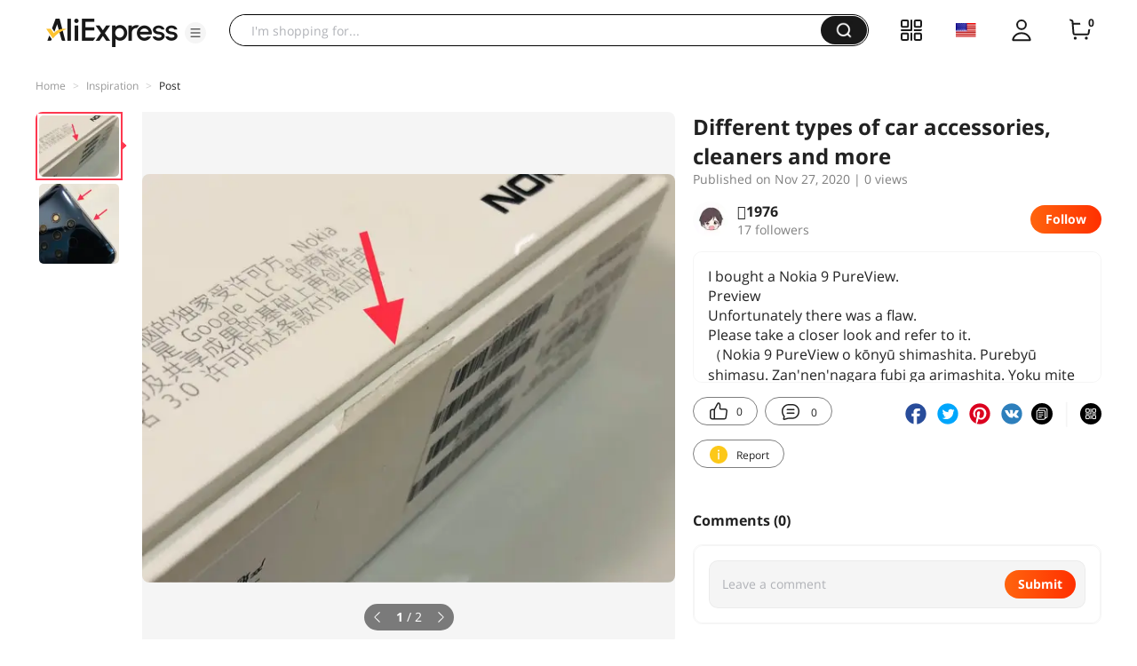

--- FILE ---
content_type: application/javascript
request_url: https://aplus.aliexpress.com/eg.js?t=1769475168478
body_size: 76
content:
window.goldlog=(window.goldlog||{});goldlog.Etag="Yvr+IaC3PlcCARLfD0ZZlstb";goldlog.stag=2;

--- FILE ---
content_type: application/javascript
request_url: https://aplus.aliexpress.com/eg.js?t=1769475170981
body_size: -98
content:
window.goldlog=(window.goldlog||{});goldlog.Etag="Yvr+IWlycXICARLfD0ZKKjsW";goldlog.stag=1;

--- FILE ---
content_type: application/javascript
request_url: https://assets.aliexpress-media.com/g/ae-fe/cosmos/0.0.416/pc/gep-sdk.js
body_size: 34881
content:
(window["webpackJsonp-ae-fe/cosmos-1"]=window["webpackJsonp-ae-fe/cosmos-1"]||[]).push([[20],{1246:function(t,e,n){"use strict";n.r(e),n.d(e,"getPageId",(function(){return De})),n.d(e,"sendPV",(function(){return Me})),n.d(e,"sendDetailPV",(function(){return Ne})),n.d(e,"sendInteractionObject",(function(){return Ue})),n.d(e,"sendInteractionObjects",(function(){return Be})),n.d(e,"click",(function(){return He})),n.d(e,"exposure",(function(){return qe})),n.d(e,"sendBuyNowClick",(function(){return $e})),n.d(e,"sendAddToCartClick",(function(){return Ge})),n.d(e,"sendAddToWishlistClick",(function(){return We})),n.d(e,"sendAEClick",(function(){return ze})),n.d(e,"sendAEExposure",(function(){return Qe})),n.d(e,"sendPagePref",(function(){return le})),n.d(e,"sendPagePerfCfpt",(function(){return pe})),n.d(e,"sendPagePerfDidMount",(function(){return de})),n.d(e,"sendPagePerfDataComplete",(function(){return ye})),n.d(e,"sendCustomError",(function(){return ve})),n.d(e,"sendApiError",(function(){return he})),n.d(e,"sendApiSuccess",(function(){return ge})),n.d(e,"sendResourceError",(function(){return me})),n.d(e,"sendPluginEvent",(function(){return be})),n.d(e,"sendWhitePageEvent",(function(){return _e})),n.d(e,"initWhitePageDetectTracker",(function(){return yr})),n.d(e,"init",(function(){return vr}));var r,o,i,c,a=n(4),u=n.n(a),s=n(67),f=n.n(s),l=n(446),p=n.n(l),d=n(76);function y(){var t=p.a.parse(location.search)||{};return"true"===t._gep_use_debug_||!0===t._gep_use_debug_}function v(){if(y()){for(var t,e=arguments.length,n=new Array(e),r=0;r<e;r++)n[r]=arguments[r];(t=console).error.apply(t,["[埋点]"].concat(n))}}var h={spmb:(null===(r=document)||void 0===r||null===(o=r.body)||void 0===o?void 0:o.getAttribute("data-spm"))||"",isAER:/.*(aliexpress.ru|tmall.ru)$/.test(null===(i=window)||void 0===i||null===(c=i.location)||void 0===c?void 0:c.host)},g=h.spmb,m=h.isAER,b=[{descName:"global home page",pid:"xRWJRE",match:!m&&"home"==g},{descName:"global search page",pid:"53rkNP",page_id:"//"+window.location.host+"/search/search.html",match:!m&&-1!==["productlist","category","search-store","product_list","search_list"].indexOf(g)},{descName:"global detail page",pid:"MEdXtc",page_id:"//"+window.location.host+"/item/item.html",match:!m&&"detail"==g},{descName:"global shopcart page",pid:"CseBaB",match:-1!==["cart","shopcart"].indexOf(g)},{descName:"global order page",pid:"WPm64Q",match:-1!==["placeorder","createOrder"].indexOf(g)},{descName:"global secpay page",pid:"WPmPay",match:-1!==["secpay","second_payment"].indexOf(g)},{descName:"global result",pid:"WPmRes",match:-1!==["payresult","pay_result"].indexOf(g)},{descName:"global login page",pid:"tty6yK",match:-1!==["buyerloginandregister","login","login-h5"].indexOf(g)},{descName:"global best page",pid:"nPjHAt",match:!m&&"best"==g},{descName:"global buyer page",pid:"fPpR7p",match:"buyer"==g},{descName:"AER home page",pid:"QM2csW",match:m&&"home"==g},{descName:"AER search page",pid:"jstr6W",match:m&&-1!==["productlist","category","search-store"].indexOf(g)},{descName:"AER detail page",pid:"TyiM5t",page_id:"//"+window.location.host+"/item/item.html",match:m&&"detail"==g},{descName:"AER best page",pid:"JiBQBe",match:m&&"best"==g}],_={descName:"global buyer page",pid:"fPpR7p",match:"buyer"==g};var w,k,S,E,O,x,j,P,A,C={user_type:"0",uid:f.a._getCookie("xman_us_f","x_lid")||"",username:f.a.getLoginId()||"",page_id:"//"+window.location.hostname+window.location.pathname,plugin_perf_enableUserTimingObserve:!0,plugin_perf_enableResourceTiming:!1,dim1:f.a.getBuyerLocale()||"null",dim2:(E=document.getElementById("aehostname"),E?E.getAttribute("data-host"):""),dim3:"",dim4:"",dim9:function(){var t;if("function"==typeof(null===(t=window.performance)||void 0===t?void 0:t.getEntries)){var e=window.performance.getEntries();if(Array.isArray(e)){var n,r=e.filter((function(t){return"navigation"===t.entryType}));return null==r||null===(n=r[0])||void 0===n?void 0:n.type}}}()||"",dim11:(S=null===(w=document)||void 0===w||null===(k=w.querySelector('meta[name="Eagleeye-Traceid"]'))||void 0===k?void 0:k.getAttribute("content"),S||""||"")},T={ser_type:"0",uid:d.cookie.getMemberId()||"",page_id:"//"+window.location.hostname+window.location.pathname,plugin_perf_enableUserTimingObserve:!0,plugin_perf_enableResourceTiming:!1,plugin_perf_resourceTimingSampling:.05,dim1:d.cookie.getLocale()||"null",dim2:d.cookie.getSite()||"null",dim3:"",dim4:""},R=function(t){var e=C;"allylikes"===t&&(e=T);var n=(h.spmb||console.warn&&console.warn("spmb is empty, pls make sure the code in HTML body tag!"),b.find((function(t){var e=t.match;return"boolean"==typeof e?e:"function"==typeof e?e():_}))||{}),r=n.pid,o=n.page_id,i=u()({},e,{pid:r});return o&&(i.page_id=o),i};O=window.AES_CONFIG||{},x=function(){var t,e,n=null===(t=document)||void 0===t||null===(e=t.querySelector('meta[name="aes-config"]'))||void 0===e?void 0:e.getAttribute("content");if(n)try{return p.a.parse(n)}catch(t){return v(t),{}}return{}}(),j=function(){var t,e,n=null===(t=document)||void 0===t||null===(e=t.querySelector('meta[name="aplus-exinfo"]'))||void 0===e?void 0:e.getAttribute("content");if(n)try{return p.a.parse(n)}catch(t){return v(t),{}}return{}}(),P=j.site,A=R(P),window.AES_CONFIG=u()({},A,x,O,j),window.GEP_CONFIG=u()({},window.AES_CONFIG,j),(window.GEP_CONFIG.ignore_success_response||window.GEP_CONFIG.ignore_response)&&(window.AES_CONFIG.plugin_api||(window.AES_CONFIG.plugin_api={}),window.AES_CONFIG.plugin_api.parseResponse=function(t,e,n){try{if(window.GEP_CONFIG.ignore_success_response){var r=t.ret;return r instanceof Array&&(r=r.join(",")),(t&&void 0===t.success?-1!==r.indexOf("SUCCESS"):null!=t&&t.success)?{code:null==t?void 0:t.code,msg:(null==t?void 0:t.msg)||(null==t?void 0:t.message)||"",success:null==t?void 0:t.success}:t}if(window.GEP_CONFIG.ignore_response){var o,i=t.ret;return i instanceof Array&&(i=i.join(",")),o="mtop"===n.type?void 0===t.success?-1===i.indexOf("SUCCESS"):!t.success:"200"!==e&&200!==e,{code:(null==t?void 0:t.code)||e,msg:(null==t?void 0:t.msg)||(null==t?void 0:t.message)||"",success:!o}}}catch(t){return{success:!1,msg:null==t?void 0:t.message}}});var I=n(256),L=n.n(I),F="undefined"!=typeof my&&!!my&&"function"==typeof my.showToast,D="undefined"!=typeof wx&&!!wx&&(void 0!==wx.login||void 0!==wx.miniProgram);function M(t,e){"function"==typeof requestIdleCallback?requestIdleCallback(t,{timeout:e||1e3}):setTimeout(t,0)}function N(t){return"undefined"!=typeof Promise&&t instanceof Promise}var U={},B=function(){if(!F||!D)return!1;try{var t="";try{t=navigator?navigator.userAgent||navigator.swuserAgent:""}catch(t){}if(!t)try{t=clientInformation?clientInformation.appVersion:""}catch(t){}var e=!1;try{e=!!dd}catch(t){}return e||/AliApp\(AP/.test(t)||/AliApp\(DingTalk/.test(t)||/micromessenger/.test(t)}catch(t){return!1}}()?5e3:35e3,H=[],q=[],$=function t(){var e=arguments.length>0&&void 0!==arguments[0]?arguments[0]:20,n=arguments.length>1?arguments[1]:void 0;return n=n||"",e?t(--e,"0123456789ABCDEFGHIJKLMNOPQRSTUVWXTZabcdefghiklmnopqrstuvwxyz".charAt(Math.floor(60*Math.random()))+n):n},G={sdk_version:"1.0.34",pv_id:$()};function W(){if(H.length){var t=H.join("|");if(B=G.maxUrlLength||B,t.length<B)return H=[],void U.send(Q(t));for(var e="";H.length;){var n=H[0];if(e&&(e+"|"+n).length>B)break;H.shift(),e+=e?"|"+n:n}U.send(Q(e)),H.length&&W()}}function z(t,e){!1===e?M((function(){U.send(Q(t))})):(H.push(t),M(W))}function Q(t){var e=["msg="+t];for(var n in G)-1===n.indexOf("plugin_")&&"requiredFields"!==n&&"maxUrlLength"!==n&&G.hasOwnProperty(n)&&(G[n]||0===G[n])&&e.push(n+"="+encodeURIComponent(G[n]));return e.join("&")}function J(){return(G.requiredFields||[]).concat(["pid"]).some((function(t){return void 0===G[t]}))}U.setConfig=function(t,e){var n=function(){if(void 0!==e)G[t]=e;else for(var n in t)G[n]=t[n]};q.length?(n(),J()||(q.forEach((function(t){z.apply(null,t)})),q=[])):(function(){if(void 0!==e)return e!==G[t];for(var n in t)if(t[n]!==G[n])return!0;return!1}()&&W(),n())},U.getConfig=function(t){return t?G[t]:G},U.updatePVID=function(){U.setConfig("pv_id",$())},U.log=function(t){var e=arguments.length>1&&void 0!==arguments[1]?arguments[1]:{},n=arguments.length>2&&void 0!==arguments[2]?arguments[2]:{};if(t){e.ts=e.ts||(new Date).getTime(),e.type=t;var r=[];for(var o in e){var i=e[o],c=Object.prototype.toString.call(i);"[object String]"!==c&&"[object Number]"!==c&&"[object Boolean]"!==c&&"[object Object]"!==c&&"[object Array]"!==c||("[object Object]"!==c&&"[object Array]"!==c||(i=L()(i)),r.push("".concat(o,"=").concat(encodeURIComponent(i))))}e=encodeURIComponent(r.join("&")),J()?q.push([e,n.combo]):z(e,n.combo)}},U.before=function(t,e){return function(){var n=arguments,r=e.apply(U,n);N(r)?r.then((function(e){t.apply(U,e||n)})):t.apply(U,r||n)}},U.after=function(t,e){return function(){var n=arguments;t.apply(U,n),e.apply(U,n)}};var X=U,V=-1!==navigator.userAgent.indexOf("WindVane"),K=[];X.setConfig(function(){var t=function(){if(window.goldlog&&goldlog.spm_ab)return goldlog.spm_ab;var t,e=document.querySelector('meta[name="spm-id"]')||document.querySelector('meta[name="data-spm"]');if(e&&(t=e.content)&&-1!==t.indexOf("."))return t.split(".");var n=document.body&&document.body.getAttribute("data-spm");return t&&n?[t,n]:[]}(),e={title:document.title,spm_a:t[0],spm_b:t[1],hash:location.hash,dpi:window.devicePixelRatio,sr:"".concat(window.screen.width,"x").concat(window.screen.height)},n=document.querySelector('meta[name="aes-config"]');if(n)try{var r=n.getAttribute("content");r&&r.split("&").forEach((function(t){var n=t.split("="),r=n[0],o=decodeURIComponent(n[1]);if(-1!==r.indexOf(".")){var i=r.split(".")[0],c=r.split(".")[1];e[i]||(e[i]={}),e[i][c]=o}else e[r]=o}))}catch(t){}for(var o in window.AES_CONFIG)e[o]=AES_CONFIG[o];return e}()),window.addEventListener("hashchange",(function(){X.setConfig("hash",location.hash)}));var Y=navigator.connection||navigator.mozConnection||navigator.webkitConnection;if(Y){var Z=function(){X.setConfig({downlink:Y.downlink,net_type:Y.effectiveType}),navigator.onLine&&K.length&&(K.forEach((function(t){M((function(){X.send(t)}))})),K=[])};Z(),Y.addEventListener("change",Z)}try{var tt=function(){var t=document.querySelector("title");t&&new MutationObserver((function(){X.setConfig("title",document.title)})).observe(t,{childList:!0,characterData:!0,subtree:!0})};document.querySelector("title")?tt():document.addEventListener("DOMContentLoaded",tt)}catch(t){}X.log=X.before(X.log,(function(){var t;if(window.goldlog){var e=goldlog.spm_ab;e&&(X.getConfig("spm_a")!==e[0]&&((t||(t={})).spm_a=e[0]),X.getConfig("spm_b")!==e[1]&&((t||(t={})).spm_b=e[1]))}var n=function(){try{if(window.xr){var t=Array.from(xr.global.recordingContexts.keys());if(t.length>0){var e=xr.global.recordingContexts.get(t[0]);if(e.appKey&&e.recordingId&&e.isRecording)return{appKey:e.appKey,recordingId:e.recordingId}}}}catch(t){}}();if(n){var r=n.appKey+","+n.recordingId;X.getConfig("xreplay_id")!==r&&((t||(t={})).xreplay_id=r)}t&&X.setConfig(t)})),X.send=function(t){var e=window.goldlog&&"function"==typeof goldlog.record;if(navigator.onLine||V&&e){var n,r=["/aes.1.1","EXP",t,window.AES_DISABLE_POST?"GET":"POST"];if(e)(n=goldlog).record.apply(n,r);else window.goldlog_queue||(window.goldlog_queue=[]),goldlog_queue.push({action:"goldlog.record",arguments:r})}else K.length>500&&K.shift(),K.push(t)};["AES_QUEUE","AES_QUENE"].forEach((function(t){"[object Array]"===Object.prototype.toString.call(window[t])?window[t].forEach((function(t){"function"==typeof t?t(X):X[t.action].apply(X,t.arguments)})):window[t]=[],window[t].push=function(t){"function"==typeof t?t(X):X[t.action].apply(X,t.arguments)}}));var et=X,nt={noop:function(){},win:"object"==typeof window&&window.document?window:void 0,T:function(t,e){var n=Object.prototype.toString.call(t).substring(8).replace("]","");return e?n===e:n},on:function(t,e,n,r,o){return t.addEventListener?(o=o||!1,t.addEventListener(e,(function i(c){r&&t.removeEventListener(e,i,o),n.call(this,c)}),o)):t.attachEvent&&t.attachEvent("on"+e,(function o(i){r&&t.detachEvent("on"+e,o),n.call(this,i)})),this},off:function(t,e,n){return n?(t.removeEventListener?t.removeEventListener(e,n):t.detachEvent&&t.detachEvent(e,n),this):this}},rt={};function ot(t){if(void 0!==typeof t)return rt[t]}function it(t){return t?t.length<1001?t:t.substr(0,997)+"...":""}function ct(t){if(!t||"string"!=typeof t)return"";try{var e=t.split("\n").slice(1).map((function(t){return t.replace(/^\s+at\s+/,"")})).filter((function(t){return!!t}));if(e.join("^").length<=2e3)return e.join("^");for(var n=!1;e.join("^").length>2e3;)if(2===e.length)e.splice(1,1),n=!0;else if(1===e.length){var r=e[0];e[0]="".concat(r.substr(0,997),"...").concat(r.substr(-1e3,1e3))}else e.splice(e.length-2),n=!0;if(e.length>1&&n){var o=e.pop();return e.join("^")+"^...^"+o}return 1===e.length&&n?e[0]+"^...":e.join("^")}catch(t){return""}}function at(t){if("string"==typeof t.message){var e=t.message.match(/Uncaught (\w+):/);if(e&&e[1])return e[1]}return t.error_type?t.error_type:t.name?t.name:t.constructor.name}var ut=function(t){if("object"==typeof t){var e=ot("AES"),n=t.message,r=void 0===n?"":n,o=t.filename,i=t.lineno,c=t.colno,a=t.stack,u=t.error_code,s=void 0===u?"":u,f=t.error,l=(e.getConfig("plugin_jserror")||{}).ignoreList;l&&l.some((function(e){if("string"==typeof e)return e===r;if("function"==typeof e)try{return e(r,t)}catch(t){}else if(e instanceof RegExp)return e.test(r)}))||e.log("js_error",{message:r,url:it(o),lineno:i,colno:c,stack:ct(f&&f.stack||a),error_type:at(t),error_code:s})}};function st(t,e,n,r,o){try{if("string"==typeof t)return void ut({message:t,filename:e,lineno:n,colno:r,error:o});ut(t)}catch(t){}}function ft(t){if(t)try{var e="",n=0,r=0,o="",i="",c="string"==typeof t?t:t.reason,a=ot("AES").getConfig("plugin_js_error_processPromiseRejectReason");if("function"==typeof a&&(!1===(c=a(c))||void 0===c||""===c||null===c))return;"string"==typeof t.message&&(e=t.message),"string"==typeof c?e=c:"object"==typeof c&&(e=c.message);try{e||(e="object"==typeof c?L()(c).substr(0,150):e)}catch(t){}if("object"==typeof c){if("number"==typeof c.column)r=c.column,n=c.line;else if(c.stack){(u=c.stack.match(/at\s+.+:(\d+):(\d+)/))&&(n=u[1],r=u[2])}if(c.sourceURL)o=c.sourceURL;else if(c.stack){var u;(u=c.stack.match(/at\s+(.+):\d+:\d+/))&&(o=u[1])}c.stack&&(i=c.stack)}ut({message:e,filename:o,lineno:n,colno:r,stack:i,error_type:t.constructor.name})}catch(t){}}var lt,pt,dt=st,yt=ft;pt=et,void 0!==typeof(lt="AES")&&(rt[lt]=pt);var vt=dt,ht=yt;!function(){var t=et.getConfig("plugin_jserror")||{};window&&!window.AESPluginJsError&&(nt.on(window,"error",vt),!t.disable_unhandled_rejection&&nt.on(window,"unhandledrejection",ht))}();function gt(t,e){for(var n in e)t[n]=e[n];return t}function mt(t){var e=arguments.length>1&&void 0!==arguments[1]?arguments[1]:1e3;if("string"==typeof t)return t.length>e&&(t=t.substr(0,e-3)+"..."),t}var bt=function(t){var e=t.url,n=t.success,r=t.msg,o=t.status,i=t.code,c=t.duration,a=t.traceId,u=t.params,s=t.body,f=t.response,l=t.headers,p=t.rtype,d=t.method,y=et.getConfig("plugin_api")||{},v=y.ignoreList,h=y.sendResponseOnSuccess;if(!v||!v.some((function(n){if("string"==typeof n)return n===e;if("function"==typeof n)try{return n(e,t)}catch(t){}else if(n instanceof RegExp)return n.test(e)}))){var g=function(){if(!("object"==typeof my))return!1;try{var t="";try{t=navigator?navigator.userAgent||navigator.swuserAgent:""}catch(t){}if(!t)try{t=clientInformation?clientInformation.appVersion:""}catch(t){}var e=!1;try{e=!!dd}catch(t){}return e||/AliApp\(AP/.test(t)||/AliApp\(DingTalk/.test(t)||/micromessenger/.test(t)}catch(t){return!1}}();et.log("api",{url:e,method:"string"==typeof d?d.toUpperCase():void 0,success:n,msg:r,status:o,code:i,duration:c,trace_id:a,params:u,body:mt(s,g?2e3:1e4),response:!n||h?mt(f,g?1e3:1e4):void 0,headers:l,rtype:p})}};function _t(t,e){return(void 0===e||e>=200&&e<300)&&(void 0!==t.success?!0===t.success||"true"===t.success:void 0!==t.isSuccess?!0===t.isSuccess||"true"===t.isSuccess:void 0!==t.isOk?!0===t.isOk||"true"===t.isOk:void 0!==t.ok?!0===t.ok||"true"===t.ok:isNaN(t.status)?!!isNaN(t.code)||200==t.code:200==t.status)}function wt(t){return t.code}function kt(t){var e=t.msg||t.message||t.errMsg||t.errorMessage||t.errorMsg;return e&&e.length>50&&(e=e.substring(1,50)),e}function St(t,e){if(e=e.toUpperCase(),t&&("POST"===e||"PUT"===e)){if("string"==typeof t)return t;if(window.FormData&&t instanceof FormData){var n=[];return t.forEach((function(t,e){n.push("".concat(e,"=").concat("string"==typeof t?t:Object.prototype.toString.call(t)))})),n.join("&")}return window.URLSearchParams&&t instanceof URLSearchParams?t.toString():window.Request&&t instanceof Request?t.clone().text():Object.prototype.toString.call(t)}}function Et(t,e,n){var r,o=t;if("string"==typeof o)try{o=JSON.parse(t)}catch(t){}r="[object Object]"===Object.prototype.toString.call(o)?{msg:kt(o),code:wt(o),success:_t(o,e)}:{success:void 0===e||e>=200&&e<300};var i=et.getConfig("plugin_api")||{};if("function"==typeof i.parseResponse)try{var c=i.parseResponse(o,e,n)||{};for(var a in c)r[a]=c[a]}catch(t){}return r}function Ot(t){return!t||-1!==t.indexOf("api=")&&-1!==t.indexOf("v=")&&-1!==t.indexOf("jsv=")||-1!==t.indexOf(".mmstat.com")||t.match(/\.(js|css|png|jpg|gif|jpeg|webp|ico|svg)(\?.*)?$/)}function xt(t){return"undefined"!=typeof Promise&&t instanceof Promise}function jt(t){if(window.Headers&&t instanceof Headers){var e={};return t.forEach((function(t,n){e[n]=t})),e}if("[object Object]"===Object.prototype.toString.call(t))return t}function Pt(t,e){if(e.originResponse)return t;if("jsonp"===e.method)return t.text();var n=t.headers&&t.headers.get?t.headers.get("content-type"):null;return n&&-1===n.toLowerCase().indexOf("json")&&-1===n.toLowerCase().indexOf("text")?"[".concat(n,"]"):t.text()}var At=function(){if(!("function"!=typeof window.fetch||window.fetch&&window.fetch.polyfill)){var t=window.fetch;window.fetch=function(e){var n=arguments.length>1&&void 0!==arguments[1]?arguments[1]:{},r=et.getConfig("plugin_api")||{};if("HEAD"===n.method||"no-cors"===n.mode)return t.apply(window,arguments);var o="object"==typeof e?e.url||e.href:e;if(Ot(o))return t.apply(window,arguments);var i,c,a=o.split("?"),u=a[0],s=a[1],f=n.method||e.method||"GET";try{c=jt(n.headers||e.headers)}catch(t){}try{xt(i=St(n.body||e,f))&&i.then((function(t){i=t}))}catch(t){}var l=(new Date).getTime();return t.apply(window,arguments).then((function(t){try{if("[object Response]"!==Object.prototype.toString.call(t))return t;var e,o=(new Date).getTime()-l,a=t.clone?t.clone():t,p=a.status;a.headers.has("eagleeye-traceid")?e=a.headers.get("eagleeye-traceid"):a.headers.has("x-eagleeye-id")&&(e=a.headers.get("x-eagleeye-id"));var d=function(t){!1!==(a=Et(t,p,{type:"fetch",params:s,url:u,body:n.body})).success&&r.disable_send_on_success||bt(gt({url:u,method:f,status:p,duration:o,traceId:e,params:s,headers:c,body:i,response:t,rtype:"fetch"},a))},y=Pt(a,n);xt(y)?y.then(d):d(y)}catch(t){}return t}),(function(t){var e=(new Date).getTime()-l,n=Et("",-1,{type:"fetch",params:s,url:u});throw bt(gt({url:u,method:f,success:!1,msg:t.message,status:-1,duration:e,params:s,body:i,headers:c,rtype:"fetch"},n)),t}))}}};var Ct=function(){if("function"==typeof window.XMLHttpRequest&&window.addEventListener){var t=window.XMLHttpRequest,e=t.prototype,n=e.open,r=e.send,o=e.setRequestHeader;t.prototype.open=function(t,e){n.apply(this,arguments),this._aesHook={method:t,url:e}},t.prototype.setRequestHeader=function(t,e){o.apply(this,arguments),this._aesHook.headers||(this._aesHook.headers={}),this._aesHook.headers[t]=e},t.prototype.send=function(t){r.apply(this,arguments);try{var e=this._aesHook,n=e.url,o=e.method,i=void 0===o?"GET":o,c=e.headers;delete this._aesHook;var a=n?n.href||n:"";if(Ot(a))return;var u,s=a.split("?"),f=this,l=0,p=s[1],d=(new Date).getTime();n=s[0];try{u=St(t,i)}catch(t){}var y=function(){l=f.status||l;var e,r=(new Date).getTime()-d;try{var o=f.getAllResponseHeaders();-1!==o.indexOf("eagleeye-traceid")?e=f.getResponseHeader("eagleeye-traceid"):-1!==o.indexOf("x-eagleeye-id")&&(e=f.getResponseHeader("x-eagleeye-id"))}catch(t){}var a,s=f.responseType||"text";"text"===s||"json"===s?a=f.response:f.response&&(a=Object.prototype.toString.call(f.response));var y=Et(a||"",l,{type:"xhr",params:p,url:n,body:t}),v=et.getConfig("plugin_api")||{};y.success&&v.disable_send_on_success||bt(gt({url:n,method:i,status:l,duration:r,traceId:e,params:p,headers:c,body:u,response:a,rtype:"xhr"},y))};void 0!==f.onloadend?(f.addEventListener("abort",(function(t){l=-2})),f.addEventListener("timeout",(function(t){l=-3})),f.addEventListener("loadend",y)):f.addEventListener("readystatechange",(function(){4===f.readyState&&y()}))}catch(t){}}}},Tt=n(946),Rt=n.n(Tt);var It={hookFetch:At,hookXHR:Ct,hookMtop:function(){function t(t){var e=this.options,n=this.params,r=(new Date).getTime();return t().then((function(){var t=e.retJson.ret,o=(new Date).getTime()-r;t instanceof Array&&(t=t.join(","));var i=et.getConfig("plugin_api")||{},c={};if("function"==typeof i.parseResponse)try{c=i.parseResponse(e.retJson,"",{type:"mtop",params:n.data,url:n.api})||{}}catch(t){}var a=void 0===c.success?-1===t.indexOf("SUCCESS"):!c.success;if(a||!i.disable_send_on_success){var u,s,f,l=e.retJson.code||200,p=e.retJson.responseHeaders;if("string"==typeof p){var d=p.match(/(x-eagleeye-id|eagleeye-traceid):\s*([a-z0-9]+)/);d&&(u=d[2]);var y=p.match(/status:\s*(\d+)/);y&&(l=y[1])}if(t){var v=t.split("::");s=v[0],f=v[1]}bt(gt({url:n.api,success:!a,method:n.type||"GET",msg:f,status:l,code:s,duration:o,traceId:u,params:n.data,response:L()(e.retJson),rtype:"mtop"},c))}}))}var e;window.lib||(window.lib={}),lib.mtop?lib.mtop.middlewares&&lib.mtop.middlewares.push(t):Rt()(lib,"mtop",{configurable:!0,set:function(n){var r;(e=n).middlewares?-1===e.middlewares.indexOf(t)&&e.middlewares.push(t):Rt()(e,"middlewares",{configurable:!0,set:function(e){-1===(r=e).indexOf(t)&&r.push(t)},get:function(){return r}})},get:function(){return e}})}};!function(){if(!window.__AES_PLUGIN_API__){window.__AES_PLUGIN_API__=!0;var t=et.getConfig("plugin_api")||{},e=t.disableHook,n=t.disableHookFetch,r=t.disableHookXHR,o=t.disableHookMtop;if(!0!==e){var i=It.hookXHR,c=It.hookMtop;!0!==n&&(0,It.hookFetch)(),!0!==r&&i(),!0!==o&&c()}}}();n(950);var Lt={},Ft=null,Dt=0,Mt=function(){Ft&&qt(Ft),(Dt||Ft)&&et.log("paint",Lt)},Nt=function(t){var e=t.entryType,n=t.name,r={p1:t.startTime,p2:t.duration,p3:e,p4:n,c1:t.c1,c2:t.c2,c3:t.c3,c4:t.c4,c5:t.c5,c6:t.c6};et.log("usertiming",r)},Ut=function(t){var e=function(t){return"string"==typeof t||"number"==typeof t?t:"object"==typeof t&&t instanceof HTMLElement?t.tagName:void 0},n={startTime:"p1",identifier:"p2",name:"p3",url:"p4",element:"p5",naturalHeight:"p6",naturalWidth:"p7"},r={};for(var o in n)void 0!==t[o]&&(r[n[o]]=e(t[o]));et.log("elementtiming",r)},Bt=function(){var t,e,n,r,o=et.getConfig("plugin_perf_resourceTimingSampling")||.01;if(!(Math.random()>=o)&&"function"==typeof window.fetch&&null!==(t=window)&&void 0!==t&&null!==(e=t.performance)&&void 0!==e&&e.getEntries&&null!==(n=window)&&void 0!==n&&null!==(r=n.performance)&&void 0!==r&&r.getEntriesByType){var i=et.getConfig("plugin_perf_resourceTimingThreshhold")||8e3,c=performance.getEntriesByType("navigation")[0]||window.performance.timing;if(c)if(c.loadEventStart-c.fetchStart<i)return;var a=performance.getEntries();if(a&&0!==a.length)try{var u=et.getConfig("pv_id"),s=et.getConfig("pid"),f={__topic__:"resourcetiming",__logs__:[{pid:s,name:u,resource:encodeURIComponent(L()(a.slice(0,200)))}]};if(!s||!u)return;fetch("https://aes.cn-wulanchabu.log.aliyuncs.com/logstores/aes-resourcetiming/track",{method:"POST",body:L()(f),headers:{"Content-Type":"application/json","x-log-apiversion":"0.6.0","x-log-bodyrawsize":"1234"}})}catch(t){}}},Ht=function(t){Ft=t},qt=function(t){var e=function(t){return"string"==typeof t||"number"==typeof t?t:"object"==typeof t&&t instanceof HTMLElement?t.tagName:void 0},n={startTime:"p3",element:"p4",url:"p5"};for(var r in n)void 0!==t[r]&&(Lt[n[r]]=e(t[r]))};(new Date).getTime();n(447),n(957),n(969);n(978);var $t;$t=function(){var t=function(){var t,e,n;if((null===(t=window)||void 0===t||null===(e=t.performance)||void 0===e||null===(n=e.timing)||void 0===n?void 0:n.navigationStart)>0){var r={};for(var o in performance.timing)"number"==typeof performance.timing[o]&&performance.timing[o]>0&&(r[o]=Math.max(performance.timing[o]-performance.timing.navigationStart,0));return r}}();t&&t.responseStart&&t.responseEnd&&t.responseEnd>=t.responseStart&&et.log("perf",t),et.getConfig("plugin_perf_enableResourceTiming")&&setTimeout(Bt,5e3)},"complete"===document.readyState?setTimeout($t):window.addEventListener("load",(function(){return setTimeout($t)}));!function(){if(window.PerformanceObserver){var t=[];et.getConfig("plugin_perf_enableUserTimingObserve")&&(window.PerformanceMark&&t.push("mark"),window.PerformanceMeasure&&t.push("measure")),window.PerformancePaintTiming&&t.push("paint"),window.PerformanceElementTiming&&t.push("element"),window.LargestContentfulPaint&&(t.push("largest-contentful-paint"),document.addEventListener("visibilitychange",(function t(){document.hidden&&(document.removeEventListener("visibilitychange",t,!0),Mt())}),!0));try{!function(){for(var e={},n=0;n<t.length;n++){var r=t[n],o=new PerformanceObserver((function(t){t.getEntries().forEach((function(t){switch(t.entryType){case"paint":r=(n=t).name,o=n.startTime,(i={"first-paint":"p1","first-contentful-paint":"p2"})[r]&&(Lt[i[r]]=o,Dt++,window.LargestContentfulPaint||2!==Dt||Mt());break;case"mark":case"measure":Nt(t);break;case"element":e[t.identifier]||(e[t.identifier]=1,Ut(t));break;case"largest-contentful-paint":Ht(t)}var n,r,o,i}))}));try{o.observe({type:r,buffered:!0})}catch(e){o.observe({entryTypes:t});break}}}()}catch(t){}}}();var Gt;var Wt,zt,Qt=et.getConfig("plugin_pv")||{},Jt=Qt.autoPV,Xt=void 0===Jt||Jt,Vt=Qt.autoLeave,Kt=void 0===Vt||Vt,Yt=Qt.enableHistory,Zt=Qt.enableHash,te=function(t,e){if(t){var n=e||500;return t.length>n?t.slice(0,n-3)+"...":t}},ee=null===(Gt=document)||void 0===Gt?void 0:Gt.referrer,ne=function(){return{p1:window.parent!==window,p2:te(ee)}},re=function(){try{et.log("leave",ne())}catch(t){}},oe=!0;function ie(){oe?oe=!1:et.updatePVID&&et.updatePVID(),function(){try{et.log("pv",ne())}catch(t){}}(),ee=location.href}(Xt&&setTimeout((function(){ie()}),10),Yt&&Xt?function(t){var e,n,r,o;window.addEventListener("popstate",(function(e){t(e.state)}));var i=null===(e=window)||void 0===e||null===(n=e.history)||void 0===n?void 0:n.pushState;i&&(history.pushState=function(e){i.apply(this,arguments),t(e)});var c=null===(r=window)||void 0===r||null===(o=r.history)||void 0===o?void 0:o.replaceState;c&&(history.replaceState=function(e){c.apply(this,arguments),t(e)})}((function(t){ie()})):Zt&&Xt&&function(t){window.addEventListener("hashchange",(function(){t({page_id:location.hash||"#"})}))}(ie),Kt)&&(Wt=function(){re()},null===(zt=window)||void 0===zt||zt.addEventListener("beforeunload",Wt));var ce=["ec","ea","el","et"];var ae,ue=function(t,e){var n=function(t){var n=t.ec,r=t.ea,o=t.el,i=t.et,c=void 0===i?"CLK":i,a=t.xpath;delete t.ec,delete t.ea,delete t.el,delete t.et,delete t.xpath,t.p1=n,t.p2=r,t.p3=o,t.p4=c,t.p5=a;try{e.log("event",t)}catch(t){}};return function(){var e=arguments,r={};if(0!==e.length){for(var o=0;o<e.length;o++){var i,c,a=e[o];if(0!==o&&"object"==typeof a&&o!==e.length-1)return void(null==t||null===(i=t.console)||void 0===i||null===(c=i.warn)||void 0===c||c.call(i,"[AES tracker-plugin-event]","Only the last argument can be object type"));if("string"==typeof a||"number"==typeof a)r[ce[o]]=a;else if("object"==typeof a&&o===e.length-1)for(var u in a)a.hasOwnProperty(u)&&(r[u]=a[u])}n(r)}else{var s,f;null===(s=t.console)||void 0===s||null===(f=s.warn)||void 0===f||f.call(s,"[AES tracker-plugin-event]","At lease one augument")}}},se=(ae=window,ue(ae,et)),fe=function(t){window.AES_QUEUE&&window.AES_QUEUE.push(t)},le=function(t){var e,n,r,o;(null===(e=window)||void 0===e||null===(n=e.performance)||void 0===n?void 0:n.mark)&&performance.mark("mark-"+t),(null===(r=window)||void 0===r||null===(o=r.performance)||void 0===o?void 0:o.measure)&&performance.measure(t,"fetchStart","mark-"+t)},pe=function(){return le("cfpt")},de=function(){return le("didMount")},ye=function(){return le("dataComplete")},ve=function(t,e,n,r,o){void 0===e&&(e="empty"),void 0===n&&(n=0),void 0===r&&(r=0),void 0===o&&(o="empty");try{var i={};if("string"==typeof t)i={message:t,url:e,lineno:n,colno:r,stack:o};else{var c=t.message,a=t.url,u=void 0===a?"empty":a,s=t.lineno,f=void 0===s?0:s,l=t.colno,p=void 0===l?0:l,d=t.stack;i={message:c,url:u,lineno:f,colno:p,stack:void 0===d?"empty":d}}fe({action:"log",arguments:["js_error",i]})}catch(t){console.error(t)}},he=function(t,e,n,r,o){void 0===n&&(n=0),void 0===r&&(r=""),void 0===o&&(o="");var i={};if("string"==typeof t){var c={success:!1,status:200,code:"LOGIC_ERROR",trace_id:"",headers:"",rtype:"xhr"};i=u()({},c,{url:t,msg:e,duration:n,params:r,response:o})}else{var a={success:!1,status:200,code:"LOGIC_ERROR",trace_id:"",headers:"",rtype:"xhr"};i=u()({},a,t)}fe({action:"log",arguments:["api",i]})},ge=function(t,e,n,r,o){void 0===n&&(n=0),void 0===r&&(r=""),void 0===o&&(o="");var i={};if("string"==typeof t){var c={success:!0,status:200,code:"LOGIC_SUCCESS",trace_id:"",headers:"",rtype:"xhr"};i=u()({},c,{url:t,msg:e,duration:n,params:r,response:o})}else{var a={success:!0,status:200,code:"LOGIC_SUCCESS",trace_id:"",headers:"",rtype:"xhr"};i=u()({},a,t)}fe({action:"log",arguments:["api",i]})},me=function(t,e){-1==["script","link","img"].indexOf(e)&&console.warn&&console.warn("type should been 'script','link','img'"),fe({action:"log",arguments:["resource_error",{p1:t,p2:e,ts:(new Date).getTime()}]})},be=function(t,e,n){var r,o,i,c;if("function"==typeof(null===(r=window)||void 0===r||null===(o=r._AES)||void 0===o?void 0:o.AESPluginEvent)){var a={};if("string"==typeof e){for(var s={},f=arguments.length,l=new Array(f>3?f-3:0),p=3;p<f;p++)l[p-3]=arguments[p];l.forEach((function(t,e){s["c"+(e+1)]=t})),a=u()({et:e,xpath:n},s)}else a=e;-1==["EXP","CLK","SLD","INPUT","SYS","OTHER"].indexOf(a.et)&&console.warn&&console.warn("'et' should been 'EXP','CLK','SLD','INPUT','SYS', 'OTHER'"),null===(i=window)||void 0===i||null===(c=i._AES)||void 0===c||c.AESPluginEvent(t,a)}},_e=function(t,e){try{be("FFFFFF","OTHER","",e?"SURE_ERROR":"MAY_EXCEPTION","Error",JSON.stringify(t),"","","")}catch(t){console.error(t)}},we=n(979),ke=["interactive","complete"],Se=function(t,e){return new Promise((function(n){t&&"function"!=typeof t&&(e=t,t=null),e=e||window.document;var r=function(){return n(void(t&&setTimeout(t)))};ke.includes(e.readyState)?r():e.addEventListener("DOMContentLoaded",r)}))};Se.resume=function(t){return function(e){return Se(t).then((function(){return e}))}};var Ee=Se,Oe=function(){function t(){this.hooks={onLoad:new we.AsyncParallelBailHook,onFiveSecond:new we.AsyncParallelBailHook,onEightSecond:new we.AsyncParallelBailHook,onTenSecond:new we.AsyncParallelBailHook}}return t.prototype.run=function(t){var e=this;Ee((function(){e.hooks.onLoad.callAsync(t),setTimeout((function(){e.hooks.onFiveSecond.callAsync(t)}),5e3),setTimeout((function(){e.hooks.onEightSecond.callAsync(t)}),8e3),setTimeout((function(){e.hooks.onTenSecond.callAsync(t)}),1e4)}))},t}(),xe=function(){function t(t){this.containerQuerySelector="BODY",this.containerQuerySelector=t||"BODY"}return t.prototype.apply=function(t){var e=this;t.hooks.onEightSecond.tapAsync("dom",(function(t){var n=document.querySelector(e.containerQuerySelector),r=(null==n?void 0:n.querySelectorAll("*:not(script):not(noscript):not(link):not(style)"))||[];if(Array.from(r).length<=5)return t({c1:"DOM",c2:e.containerQuerySelector,c3:Array.from(r).length,c4:"",c5:""});t()}))},t}(),je=function(){function t(t){this.containerQuerySelector="BODY",this.containerQuerySelector=t||"BODY"}return t.prototype.apply=function(t){var e=this,n=[];t.hooks.onLoad.tapAsync("registerImages",(function(t){var r=document.querySelector(e.containerQuerySelector);n=Array.from((null==r?void 0:r.querySelectorAll('img[src]:not([src=""])'))||[]),t()})),t.hooks.onEightSecond.tapAsync("images",(function(t){var r=n.reduce((function(t,e){return e.complete&&e.naturalHeight?t+1:t}),0);if(n.length&&r/n.length<.5)return t({c1:"PIC_LOAD_RATIO",c2:e.containerQuerySelector,c3:r/n.length,c4:"",c5:""});t()}))},t}(),Pe=function(){function t(t){this.containerQuerySelector="BODY",this.containerQuerySelector=t||"BODY"}return t.prototype.apply=function(t){var e=this;t.hooks.onEightSecond.tapAsync("rect",(function(t){var n,r=(null===(n=document.querySelector(e.containerQuerySelector))||void 0===n?void 0:n.getBoundingClientRect())||{height:0,width:0};if(r.height<50||r.width<50)return t({c1:"RECT",c2:e.containerQuerySelector,c3:r.height+"*"+r.width,c4:"",c5:""});t()}))},t}();function Ae(t){var e=t.getContext("2d");if(!e)return!1;for(var n=e.getImageData(0,0,t.offsetWidth||t.width,t.offsetHeight||t.height),r=0;r<n.data.length;r+=4)if(0!==n.data[r+3]&&255!==n.data[r]&&255!==n.data[r+1]&&255!==n.data[r+2])return!1;return!0}var Ce=function(){function t(t){this.containerQuerySelector="BODY",this.containerQuerySelector=t||"BODY"}return t.prototype.apply=function(t){var e=this;t.hooks.onEightSecond.tapAsync("canvas",(function(t){var n=document.querySelector(e.containerQuerySelector),r=(null==n?void 0:n.querySelectorAll("canvas"))||[],o=Array.from(r).find(Ae);if(o){var i="#"+(o.id||"")+"."+(o.className||"");return t({c1:"CANVAS",c2:e.containerQuerySelector,c3:i,c4:"",c5:""})}t()}))},t}(),Te=n(992),Re=function(t){return Object.keys(Object.getPrototypeOf(t)).reduce((function(e,n){var r;return Object.assign(e,((r={})[n]=t[n],r))}),Object.assign({},t))};function Ie(t){var e,n;void 0===t&&(t="BODY");var r=document.querySelector(t);if(!r)return[];var o=document.createNodeIterator(r,NodeFilter.SHOW_TEXT);for(var i,c,a=null,s=[];a=o.nextNode();)if(a&&a.wholeText.trim().length){var f=(i=a,c=void 0,(c=document.createRange()).selectNode(i),c.getBoundingClientRect());f.top>=0&&f.left>=0&&f.width>0&&f.height>0&&s.push(u()({},Re(f),{type:"text"}))}Array.from(r.getElementsByTagName("img")).forEach((function(t){var e=t.getBoundingClientRect();e.top>=0&&e.left>=0&&e.width>0&&e.height>0&&s.push(u()({},Re(e),{type:"img"}))})),Array.from(r.getElementsByTagName("svg")).forEach((function(t){var e=t.getBoundingClientRect();e.top>=0&&e.left>=0&&e.width>0&&e.height>0&&s.push(u()({},Re(e),{type:"svg"}))})),Array.from(r.getElementsByTagName("canvas")).forEach((function(t){var e=t.getBoundingClientRect();e.top>=0&&e.left>=0&&e.width>0&&e.height>0&&s.push(u()({},Re(e),{type:"canvas"}))}));var l=JSON.stringify({title:t,width:null==r||null===(e=r.getBoundingClientRect())||void 0===e?void 0:e.width,height:null==r||null===(n=r.getBoundingClientRect())||void 0===n?void 0:n.height,pagePortrait:s.map((function(t){var e,n;return u()({},t,{x:t.x-(null==r||null===(e=r.getBoundingClientRect())||void 0===e?void 0:e.left),y:t.y-(null==r||null===(n=r.getBoundingClientRect())||void 0===n?void 0:n.top)})}))});return Te.compressToEncodedURIComponent(l)}function Le(t){var e,n,r,o=u()({},{"spm-pre":(r=(null===(e=window.goldlog)||void 0===e||null===(n=e._$)||void 0===n?void 0:n.spm)||{}).spm_pre||"","spm-url":r.spm_url||"","spm-cnt":r.spm_cnt||""},t.params),i=Object.keys(o).map((function(t){return t+"="+function(t){return null===t?"":"object"==typeof t?JSON.stringify(t):void 0===t?"":t.toString()}(o[t])})).join("&"),c=window.GEP_CONFIG||{},a=c.site,s=c.pid;a||v("站点类型未配置，请确认SDK文档"),s||v("pid未配置，请确认SDK文档");var f=("allylikes"===a?null===d.cookie||void 0===d.cookie?void 0:d.cookie.getMemberId():"")||"";window.goldlog&&window.goldlog.record("/"+a+"."+t.path,t.event,"pageid="+window.dmtrack_pageid+"&_p_uid="+f+"&pid="+s+"&"+i+"&_from=gep","POST")}function Fe(t){try{window.goldlog?t():(window.goldlog_queue||(window.goldlog_queue=[])).push({action:"goldlog.aplus_pubsub.subscribe",arguments:["goldlogReady",function(){t()}]})}catch(t){v("黄金令箭上报时出现异常:"+(null==t?void 0:t.message),t)}}function De(){return new Promise((function(t){Fe((function(){t()}))})).then((function(){return window.dmtrack_pageid}))}function Me(t,e){void 0===t&&(t={}),void 0===e&&(e={}),Fe((function(){window.goldlog&&window.goldlog.sendPV(u()({},t),u()({},e,{pageid:window.dmtrack_pageid}))}))}function Ne(t,e){void 0===e&&(e={}),Fe((function(){Me({},u()({},e,{product_id:t,pageid:window.dmtrack_pageid}))}))}function Ue(t){t.interaction_type&&t.object_type&&(t["spm-cnt"]||t["spm-cnt-cd"])&&t.biz_type||v("interaction object事件异常，必填参数interaction_type、object_type、biz_type或spm-cnt、spm-cnt-cd不存在，请检查。当前参数为：",JSON.stringify(t)),Fe((function(){var e,n=t["spm-cnt"];if(!t["spm-cnt"]){var r,o=(null===(r=window.goldlog)||void 0===r?void 0:r.spm_ab)||[],i=o[0],c=o[1];n=t["spm-cnt-cd"]?i+"."+c+"."+t["spm-cnt-cd"]:i+"."+c+".0.0"}Le({path:(t.interaction_type+"_"+t.object_type+"."+t.biz_type).toLocaleLowerCase(),event:t.interaction_type.toUpperCase(),params:u()({},t,(e={},e["spm-cnt"]=n,e))})}))}function Be(t,e){var n=null==e?void 0:e.map((function(t){var n;t.interaction_type&&t.object_type&&(t["spm-cnt"]||t["spm-cnt-cd"])&&t.biz_type||v("interaction object事件异常，必填参数interaction_type、object_type、biz_type或spm-cnt、spm-cnt-cd不存在，请检查。当前参数为：",JSON.stringify(t));var r=t["spm-cnt"];if(!t["spm-cnt"]&&t["spm-cnt-cd"]){var o,i=(null===(o=window.goldlog)||void 0===o?void 0:o.spm_ab)||[];r=i[0]+"."+i[1]+"."+t["spm-cnt-cd"]}return u()({},e,((n={})["spm-cnt"]=r,n))})),r=e.find((function(t){return t.object_type&&t.biz_type}));Fe((function(){Le({path:(t+"_"+(null==r?void 0:r.object_type)+"."+(null==r?void 0:r.biz_type)).toLocaleLowerCase(),event:t.toUpperCase(),params:{interaction_type:t,interact_objs:n}})}))}function He(t){var e;Ue(((e={interaction_type:"EXP",object_type:t.ae_object_type,object_value:t.ae_object_value,biz_type:t.ae_button_type})["spm-cnt"]=t["spm-cnt"],e.ext_params=u()({},t),e))}function qe(t){var e;Ue(((e={interaction_type:"EXP",object_type:t.object_type,object_value:t.object_type,biz_type:t.exp_type})["spm-cnt"]=t["spm-cnt"],e.ext_params=u()({},t),e))}function $e(t){var e;Ue(((e={interaction_type:"CLK",object_type:t.object_type,object_value:t.object_type,biz_type:"buy_now"})["spm-cnt"]=t["spm-cnt"],e.ext_params=u()({},t),e))}function Ge(t){var e;Ue(((e={interaction_type:"CLK",object_type:t.object_type,object_value:t.object_type,biz_type:"add_to_cart"})["spm-cnt"]=t["spm-cnt"],e.ext_params=u()({},t),e))}function We(t){var e;Ue(((e={interaction_type:"CLK",object_type:t.object_type,object_value:t.object_type,biz_type:"wishlist"})["spm-cnt"]=t["spm-cnt"],e.ext_params=u()({},t),e))}function ze(t){Fe((function(){Le({path:"pc_click.statweb_ae_click",event:"CLK",params:t})}))}function Qe(t){Fe((function(){Le({path:"pc_ctr.statweb_ae_ctr",event:"EXP",params:t})}))}var Je,Xe,Ve,Ke=function(t){if(!(t instanceof ErrorEvent)){var e,n,r,o,i=(null==t||null===(e=t.target)||void 0===e?void 0:e.src)||(null==t||null===(n=t.target)||void 0===n?void 0:n.href);if(i)return void(window.AES_QUEUE&&window.AES_QUEUE.push({action:"log",arguments:["resource_error",{p1:i.substring(0,1e3),p2:null==t||null===(r=t.target)||void 0===r||null===(o=r.tagName)||void 0===o?void 0:o.toLowerCase(),ts:(new Date).getTime()}]}))}var c=t.message,a=t.url,u=t.lineno,s=t.colno,f=t.stack;window.AES_QUEUE&&window.AES_QUEUE.push({action:"log",arguments:["js_error",{message:c,url:a,lineno:u,colno:s,stack:f}]})},Ye=function(t){try{var e=t.action,n=t.arguments,r=void 0===n?[]:n;switch(e||v("处理埋点队列日志异常，action不存在, 日志为：",t),e){case"setConfig":var o=r[0];et.setConfig(o);break;case"sendInteractionObject":Ue(r[0]);break;case"sendInteractionObjects":Be(r[0],r[1]);break;case"sendAEClick":ze(r[0]);break;case"sendAEExposure":Qe(r[0]);break;case"sendPV":Me(r[0],r[1]);break;case"handleError":var i=r[0];Ke(i);break;case"unhandledrejection":var c=r[0];Ke(c);break;case"sendPluginEvent":var a=r[0],u=r[1],s=r[2],f=r.slice(3);be.apply(void 0,[a,u,s].concat(f));break;case"sendPagePref":var l=r[0];le(l);break;case"sendCustomError":var p=r[0],d=r.slice(1);ve.apply(void 0,[p].concat(d));break;case"sendApiError":var y=r[0],h=r[1],g=r.slice(2);he.apply(void 0,[y,h].concat(g));break;case"sendApiSuccess":var m=r[0],b=r[1],_=r.slice(2);ge.apply(void 0,[m,b].concat(_));break;case"sendResourceError":var w=r[0],k=r[1];me(w,k);break;case"sendWhitePageEvent":var S=r[0],E=r[1];_e(S,E);break;default:v("处理埋点队列日志异常, action错误:, 日志为：",t)}}catch(t){v("处理埋点队列日志异常，异常为: ",t)}},Ze=n(17),tn=n.n(Ze),en=function(){var t=self.performance&&performance.getEntriesByType&&performance.getEntriesByType("navigation")[0];if(t&&t.responseStart>0&&t.responseStart<performance.now())return t},nn=function(t){if("loading"===document.readyState)return"loading";var e=en();if(e){if(t<e.domInteractive)return"loading";if(0===e.domContentLoadedEventStart||t<e.domContentLoadedEventStart)return"dom-interactive";if(0===e.domComplete||t<e.domComplete)return"dom-content-loaded"}return"complete"},rn=function(t){var e=t.nodeName;return 1===t.nodeType?e.toLowerCase():e.toUpperCase().replace(/^#/,"")},on=function(t,e){var n="";try{for(;t&&9!==t.nodeType;){var r=t,o=r.id?"#"+r.id:rn(r)+(r.classList&&r.classList.value&&r.classList.value.trim()&&r.classList.value.trim().length?"."+r.classList.value.trim().replace(/\s+/g,"."):"");if(n.length+o.length>(e||100)-1)return n||o;if(n=n?o+">"+n:o,r.id)break;t=r.parentNode}}catch(t){}return n},cn=-1,an=function(){return cn},un=function(t){addEventListener("pageshow",(function(e){e.persisted&&(cn=e.timeStamp,t(e))}),!0)},sn=function(){var t=en();return t&&t.activationStart||0},fn=function(t,e){var n=en(),r="navigate";return an()>=0?r="back-forward-cache":n&&(document.prerendering||sn()>0?r="prerender":document.wasDiscarded?r="restore":n.type&&(r=n.type.replace(/_/g,"-"))),{name:t,value:void 0===e?-1:e,rating:"good",delta:0,entries:[],id:"v4-".concat(Date.now(),"-").concat(Math.floor(8999999999999*Math.random())+1e12),navigationType:r}},ln=function(t,e,n){try{if(PerformanceObserver.supportedEntryTypes.includes(t)){var r=new PerformanceObserver((function(t){Promise.resolve().then((function(){e(t.getEntries())}))}));return r.observe(Object.assign({type:t,buffered:!0},n||{})),r}}catch(t){}},pn=function(t,e,n,r){var o,i;return function(c){e.value>=0&&(c||r)&&((i=e.value-(o||0))||void 0===o)&&(o=e.value,e.delta=i,e.rating=function(t,e){return t>e[1]?"poor":t>e[0]?"needs-improvement":"good"}(e.value,n),t(e))}},dn=function(t){requestAnimationFrame((function(){return requestAnimationFrame((function(){return t()}))}))},yn=function(t){document.addEventListener("visibilitychange",(function(){"hidden"===document.visibilityState&&t()}))},vn=function(t){var e=!1;return function(){e||(t(),e=!0)}},hn=-1,gn=function(){return"hidden"!==document.visibilityState||document.prerendering?1/0:0},mn=function(t){"hidden"===document.visibilityState&&hn>-1&&(hn="visibilitychange"===t.type?t.timeStamp:0,_n())},bn=function(){addEventListener("visibilitychange",mn,!0),addEventListener("prerenderingchange",mn,!0)},_n=function(){removeEventListener("visibilitychange",mn,!0),removeEventListener("prerenderingchange",mn,!0)},wn=function(){return hn<0&&(hn=gn(),bn(),un((function(){setTimeout((function(){hn=gn(),bn()}),0)}))),{get firstHiddenTime(){return hn}}},kn=function(t){document.prerendering?addEventListener("prerenderingchange",(function(){return t()}),!0):t()},Sn=[1800,3e3],En=function(t,e){e=e||{},kn((function(){var n,r=wn(),o=fn("FCP"),i=ln("paint",(function(t){t.forEach((function(t){"first-contentful-paint"===t.name&&(i.disconnect(),t.startTime<r.firstHiddenTime&&(o.value=Math.max(t.startTime-sn(),0),o.entries.push(t),n(!0)))}))}));i&&(n=pn(t,o,Sn,e.reportAllChanges),un((function(r){o=fn("FCP"),n=pn(t,o,Sn,e.reportAllChanges),dn((function(){o.value=performance.now()-r.timeStamp,n(!0)}))})))}))},On=[.1,.25],xn=0,jn=1/0,Pn=0,An=function(t){t.forEach((function(t){t.interactionId&&(jn=Math.min(jn,t.interactionId),Pn=Math.max(Pn,t.interactionId),xn=Pn?(Pn-jn)/7+1:0)}))},Cn=function(){"interactionCount"in performance||Je||(Je=ln("event",An,{type:"event",buffered:!0,durationThreshold:0}))},Tn=[],Rn=new Map,In=0,Ln=function(){return(Je?xn:performance.interactionCount||0)-In},Fn=[],Dn=function(t){if(Fn.forEach((function(e){return e(t)})),t.interactionId||"first-input"===t.entryType){var e=Tn[Tn.length-1],n=Rn.get(t.interactionId);if(n||Tn.length<10||t.duration>e.latency){if(n)t.duration>n.latency?(n.entries=[t],n.latency=t.duration):t.duration===n.latency&&t.startTime===n.entries[0].startTime&&n.entries.push(t);else{var r={id:t.interactionId,latency:t.duration,entries:[t]};Rn.set(r.id,r),Tn.push(r)}Tn.sort((function(t,e){return e.latency-t.latency})),Tn.length>10&&Tn.splice(10).forEach((function(t){return Rn.delete(t.id)}))}}},Mn=function(t){var e=self.requestIdleCallback||self.setTimeout,n=-1;return t=vn(t),"hidden"===document.visibilityState?t():(n=e(t),yn(t)),n},Nn=[200,500],Un=[],Bn=[],Hn=new WeakMap,qn=new Map,$n=-1,Gn=function(t){Un=Un.concat(t),Wn()},Wn=function(){$n<0&&($n=Mn(zn))},zn=function(){qn.size>10&&qn.forEach((function(t,e){Rn.has(e)||qn.delete(e)}));var t=Tn.map((function(t){return Hn.get(t.entries[0])})),e=Bn.length-50;Bn=Bn.filter((function(n,r){return r>=e||t.includes(n)}));for(var n=new Set,r=0;r<Bn.length;r++){var o=Bn[r];Kn(o.startTime,o.processingEnd).forEach((function(t){n.add(t)}))}for(var i=0;i<50;i++){var c=Un[Un.length-1-i];if(!c||c.startTime<Ve)break;n.add(c)}Un=Array.from(n),$n=-1};Fn.push((function(t){t.interactionId&&t.target&&!qn.has(t.interactionId)&&qn.set(t.interactionId,t.target)}),(function(t){var e,n=t.startTime+t.duration;Ve=Math.max(Ve,t.processingEnd);for(var r=Bn.length-1;r>=0;r--){var o=Bn[r];if(Math.abs(n-o.renderTime)<=8){(e=o).startTime=Math.min(t.startTime,e.startTime),e.processingStart=Math.min(t.processingStart,e.processingStart),e.processingEnd=Math.max(t.processingEnd,e.processingEnd),e.entries.push(t);break}}e||(e={startTime:t.startTime,processingStart:t.processingStart,processingEnd:t.processingEnd,renderTime:n,entries:[t]},Bn.push(e)),(t.interactionId||"first-input"===t.entryType)&&Hn.set(t,e),Wn()}));var Qn,Jn,Xn,Vn,Kn=function(t,e){for(var n,r=[],o=0;n=Un[o];o++)if(!(n.startTime+n.duration<t)){if(n.startTime>e)break;r.push(n)}return r},Yn=function(t,e){Xe||(Xe=ln("long-animation-frame",Gn)),function(t,e){"PerformanceEventTiming"in self&&"interactionId"in PerformanceEventTiming.prototype&&(e=e||{},kn((function(){var n;Cn();var r,o=fn("INP"),i=function(t){Mn((function(){t.forEach(Dn);var e,n=(e=Math.min(Tn.length-1,Math.floor(Ln()/50)),Tn[e]);n&&n.latency!==o.value&&(o.value=n.latency,o.entries=n.entries,r())}))},c=ln("event",i,{durationThreshold:null!==(n=e.durationThreshold)&&void 0!==n?n:40});r=pn(t,o,Nn,e.reportAllChanges),c&&(c.observe({type:"first-input",buffered:!0}),yn((function(){i(c.takeRecords()),r(!0)})),un((function(){In=0,Tn.length=0,Rn.clear(),o=fn("INP"),r=pn(t,o,Nn,e.reportAllChanges)})))})))}((function(e){var n=function(t){var e=t.entries[0],n=Hn.get(e),r=e.processingStart,o=n.processingEnd,i=n.entries.sort((function(t,e){return t.processingStart-e.processingStart})),c=Kn(e.startTime,o),a=t.entries.find((function(t){return t.target})),u=a&&a.target||qn.get(e.interactionId),s=[e.startTime+e.duration,o].concat(c.map((function(t){return t.startTime+t.duration}))),f=Math.max.apply(Math,s),l={interactionTarget:on(u),interactionTargetElement:u,interactionType:e.name.startsWith("key")?"keyboard":"pointer",interactionTime:e.startTime,nextPaintTime:f,processedEventEntries:i,longAnimationFrameEntries:c,inputDelay:r-e.startTime,processingDuration:o-r,presentationDelay:Math.max(f-o,0),loadState:nn(e.startTime)};return Object.assign(t,{attribution:l})}(e);t(n)}),e)},Zn=[2500,4e3],tr={},er=(new Date,["ec","ea","el","et"]),nr={spm_a:(Vn=function(){if(window.goldlog&&window.goldlog.spm_ab)return window.goldlog.spm_ab;var t,e=document.querySelector('meta[name="spm-id"]')||document.querySelector('meta[name="data-spm"]');if(e&&(t=e.content)&&-1!==t.indexOf("."))return t.split(".");var n=document.body&&document.body.getAttribute("data-spm");return t&&n?[t,n]:[]}())[0],spm_b:Vn[1],hash:location.hash,is_top:window.top===window,nav_t:null===(Qn=window.performance)||void 0===Qn||null===(Jn=Qn.navigation)||void 0===Jn?void 0:Jn.type,visible:!0!==document.hidden,memory:null===(Xn=navigator)||void 0===Xn?void 0:Xn.deviceMemory,cpu:navigator.hardwareConcurrency,dpi:window.devicePixelRatio,sr:window.screen.width+"x"+window.screen.height,title:document.title,sdk_version:et.getConfig("sdk_version")||"0.0.0",pv_id:et.getConfig("pv_id")};function rr(t){var e,n=["msg="+t],r=u()({},nr,null===(e=window)||void 0===e?void 0:e.AES_CONFIG);for(var o in r)-1===o.indexOf("plugin_")&&"requiredFields"!==o&&"maxUrlLength"!==o&&r.hasOwnProperty(o)&&(r[o]||0===r[o])&&n.push(o+"="+encodeURIComponent(r[o]));return n.join("&")}var or=function(t,e,n){if(void 0===e&&(e={}),void 0===n&&(n={}),t){e.ts=e.ts||(new Date).getTime(),e.type=t;var r=[];for(var o in e){var i=e[o],c=Object.prototype.toString.call(i);"[object String]"!==c&&"[object Number]"!==c&&"[object Boolean]"!==c&&"[object Object]"!==c&&"[object Array]"!==c||("[object Object]"!==c&&"[object Array]"!==c||(i=JSON.stringify(i)),r.push(o+"="+encodeURIComponent(i)))}return e=encodeURIComponent(r.join("&"))}};function ir(t,e,n){function r(){var e,n,r={};if(0!==arguments.length){for(var o=0;o<arguments.length;o++){var i,c,a=o<0||arguments.length<=o?void 0:arguments[o];if(0!==o&&"object"==typeof a&&o!==arguments.length-1)return void(null==t||null===(i=t.console)||void 0===i||null===(c=i.warn)||void 0===c||c.call(i,"[AES tracker-plugin-event]","Only the last argument can be object type"));if("string"==typeof a||"number"==typeof a)r[er[o]]=a;else if("object"==typeof a&&o===arguments.length-1)for(var u in a)a.hasOwnProperty(u)&&(r[u]=a[u])}var s=r.ec,f=r.ea,l=r.el,p=r.et,d=void 0===p?"CLK":p,y=r.xpath;delete r.ec,delete r.ea,delete r.el,delete r.et,delete r.xpath,r.p1=s,r.p2=f,r.p3=l,r.p4=d,r.p5=y;var v=or("event",r);return v}null===(e=t.console)||void 0===e||null===(n=e.warn)||void 0===n||n.call(e,"[AES tracker-plugin-event]","At lease one augument")}return void 0===n&&(n=!1),n?function(t){try{!function t(n){if(n.length){var r=n.join("|");if(r.length<35e3)return n=[],void e.send(rr(r));for(var o="";n.length;){var i=n[0];if(o&&(o+"|"+i).length>35e3)break;n.shift(),o+=o?"|"+i:i}e.send(rr(o)),n.length&&t(n)}}(t.map((function(t){return r.apply(void 0,t)})).filter((function(t){return!!t})))}catch(t){console.error(t)}}:function(){try{var t=r.apply(void 0,arguments);t&&e.send(rr(t))}catch(t){console.error(t)}}}var cr=ir(window,et,!1),ar=ir(window,et,!0),ur=["type","c1","c2","c3"],sr=-1!==window.location.href.indexOf("_gep_sdk_dev_=true"),fr=function(){if(sr){for(var t,e,n=arguments.length,r=new Array(n),o=0;o<n;o++)r[o]=arguments[o];null===(t=window)||void 0===t||null===(e=t.console)||void 0===e||e.log(r)}},lr=function(t){return Math.floor(1e5*t)/1e5},pr=function(){var t;if("function"==typeof(null===(t=window.performance)||void 0===t?void 0:t.getEntries)){var e=window.performance.getEntries();if(Array.isArray(e)){var n,r=e.filter((function(t){return"navigation"===t.entryType}));return lr(null==r||null===(n=r[0])||void 0===n?void 0:n.fetchStart)}}},dr=function(){var t=function(t){var e=t.type,n=t.c1,r=t.c2,o=t.c3,i=tn()(t,ur);cr(e,u()({et:"OTHER",xpath:"",c1:n,c2:r,c3:o},i))};!function(t,e){!function(t,e){e=e||{},En(vn((function(){var n,r=fn("CLS",0),o=0,i=[],c=function(t){t.forEach((function(t){if(!t.hadRecentInput){var e=i[0],n=i[i.length-1];o&&t.startTime-n.startTime<1e3&&t.startTime-e.startTime<5e3?(o+=t.value,i.push(t)):(o=t.value,i=[t])}})),o>r.value&&(r.value=o,r.entries=i,n())},a=ln("layout-shift",c);a&&(n=pn(t,r,On,e.reportAllChanges),yn((function(){c(a.takeRecords()),n(!0)})),un((function(){o=0,r=fn("CLS",0),n=pn(t,r,On,e.reportAllChanges),dn((function(){return n()}))})),setTimeout(n,0))})))}((function(e){var n=function(t){var e,n={};if(t.entries.length){var r=t.entries.reduce((function(t,e){return t&&t.value>e.value?t:e}));if(r&&r.sources&&r.sources.length){var o=(e=r.sources).find((function(t){return t.node&&1===t.node.nodeType}))||e[0];o&&(n={largestShiftTarget:on(o.node),largestShiftTime:r.startTime,largestShiftValue:r.value,largestShiftSource:o,largestShiftEntry:r,loadState:nn(r.startTime)})}}return Object.assign(t,{attribution:n})}(e);t(n)}),e)}((function(e){var n=e.value;if(t({type:"CLS",c1:lr(n)}),fr("CLS:",lr(n)),fr("CLS ele:",e.entries),!(n<.1||Math.random()<.3)){var r=e.entries;if(null!=r&&r.length){var o=r.filter((function(t){return(null==t?void 0:t.value)>.001})).map((function(t){return function(t){var e;if(t&&t.sources&&(e=t.sources.slice(0,5)),e){var n=e.map((function(t){var e=t.node;if(e){if(1===e.nodeType)return e.nodeName+","+(e.className||"")+","+(e.getAttribute("id")||"");var n;if(3===e.nodeType)return e.nodeName+","+(e.className||"")+","+((null===(n=e.textContent)||void 0===n?void 0:n.substr(0,10))||"")}}));return{type:"CLS-item",c1:lr(t.value),c2:n.join("/")}}}(t)})).filter(Boolean);o&&o.length&&ar(o.map((function(e){return t(e)})))}}})),Yn((function(e){var n=e||{},r=n.value,o=n.attribution;if(sr||Math.random()<.3){var i={type:"INP",c1:lr(r),c2:null==o?void 0:o.interactionTarget,c3:null==o?void 0:o.interactionType};fr("INP:",lr(r)),fr("INP info:",i),t(i)}})),function(t,e){!function(t,e){e=e||{},kn((function(){var n,r=wn(),o=fn("LCP"),i=function(t){e.reportAllChanges||(t=t.slice(-1)),t.forEach((function(t){t.startTime<r.firstHiddenTime&&(o.value=Math.max(t.startTime-sn(),0),o.entries=[t],n())}))},c=ln("largest-contentful-paint",i);if(c){n=pn(t,o,Zn,e.reportAllChanges);var a=vn((function(){tr[o.id]||(i(c.takeRecords()),c.disconnect(),tr[o.id]=!0,n(!0))}));["keydown","click"].forEach((function(t){addEventListener(t,(function(){return Mn(a)}),!0)})),yn(a),un((function(r){o=fn("LCP"),n=pn(t,o,Zn,e.reportAllChanges),dn((function(){o.value=performance.now()-r.timeStamp,tr[o.id]=!0,n(!0)}))}))}}))}((function(e){var n=function(t){var e={timeToFirstByte:0,resourceLoadDelay:0,resourceLoadDuration:0,elementRenderDelay:t.value};if(t.entries.length){var n=en();if(n){var r=n.activationStart||0,o=t.entries[t.entries.length-1],i=o.url&&performance.getEntriesByType("resource").filter((function(t){return t.name===o.url}))[0],c=Math.max(0,n.responseStart-r),a=Math.max(c,i?(i.requestStart||i.startTime)-r:0),u=Math.max(a,i?i.responseEnd-r:0),s=Math.max(u,o.startTime-r);e={element:on(o.element),timeToFirstByte:c,resourceLoadDelay:a-c,resourceLoadDuration:u-a,elementRenderDelay:s-u,navigationEntry:n,lcpEntry:o},o.url&&(e.url=o.url),i&&(e.lcpResourceEntry=i)}}return Object.assign(t,{attribution:e})}(e);t(n)}),e)}((function(e){var n,r,o,i,c,a=e.value,s=e.attribution;if(fr("LCP:",lr(e.value)),null!=e&&null!==(n=e.entries)&&void 0!==n&&n.length&&(o=null==e?void 0:e.entries[(null==e?void 0:e.entries.length)-1]),a&&o&&(r=function(t){var e=t.element;if(!e){var n=t.id,r=t.url,o=t.size;return n||r?{c2:"removed:"+(n||""),c3:(r||"")+","+(o||"")}:{c2:"removed:,",c3:"unkown_ele,"+(o||"")}}var i,c=function(t){return{c2:t.tagName+","+(t.className||"")+","+(t.getAttribute("id")||""),c3:(t.getAttribute("src")||"")+", "+(t.getAttribute("data-role")||"")}};if(1===e.nodeType){var a,u=e.className;if((null===(a=e.getAttribute)||void 0===a?void 0:a.call(e,"id"))||u)return c(e);var s,f=function(t){for(var e,n,r,o=t,i=0;o&&(null===(c=o)||void 0===c||!c.className)&&(null===(a=o)||void 0===a||null===(u=a.getAttribute)||void 0===u||!u.call(a,"id"))&&i<5;){var c,a,u;i++,o=o.parentElement}return null!==(e=o)&&void 0!==e&&e.className||null!==(n=o)&&void 0!==n&&null!==(r=n.getAttribute)&&void 0!==r&&r.call(n,"id")?{targetEle:o,index:i}:void 0}(e)||{},l=f.targetEle,p=f.index;return l?{c2:"parent:"+l.nodeName+","+(l.className||"")+","+((null===(s=l.getAttribute)||void 0===s?void 0:s.call(l,"id"))||"")+","+e.tagName,c3:(e.getAttribute("src")||"")+","+(e.getAttribute("data-role")||"")+","+p}:c(e)}return 3===e.nodeType?{c2:e.nodeName+","+(e.className||""),c3:""+((null===(i=e.textContent)||void 0===i?void 0:i.substr(0,10))||"")}:{c2:"nodeType:"+e.nodeType+","+e.nodeName,c3:"other_node_type"}}(o),fr("LCP ele:",o.element),fr("LCP stringify info:",r)),sr||Math.random()<.1)try{var f=function(t){var e=t||{},n=e.lcpResourceEntry,r=e.elementRenderDelay,o=e.resourceLoadDelay,i=e.resourceLoadDuration,c=e.timeToFirstByte,a=e.url,u=void 0===a?"":a,s=Math.floor(r)+"|"+Math.floor(o)+"|"+Math.floor(i)+"|"+Math.floor(c)+"|"+u;return{lcpResourceEntry:JSON.stringify(n),baseInfo:s}}(s)||{};i=f.lcpResourceEntry,c=f.baseInfo}catch(t){console.error(t)}var l=u()({type:"LCP",c1:lr(e.value),c4:pr()||"",c5:(null==s?void 0:s.element)||"",c6:i||"",c7:c||""},r);fr("LCP info:",l),t(l)}))},yr=function(t,e){void 0===e&&(e=!1);try{!function(t,e,n){void 0===t&&(t="BODY"),void 0===e&&(e=!1);var r=new Oe,o=new je(t),i=new xe(t),c=new Pe(t),a=new Ce(t);o.apply(r),i.apply(r),c.apply(r),a.apply(r),r.run((function(r){void 0===r&&(r={}),r&&n(u()({},r,{c4:e?Ie(t):""}))}))}(t,e,(function(t){var e=t.c1,n=t.c2,r=t.c3,o=t.c4,i=void 0===o?"":o,c=t.c5,a=void 0===c?"":c,u=t.c6;e&&be("FFFFFF","OTHER","",e,n,r,i,a,void 0===u?"":u)})),window.__isInitGEPWhitePageDetect||(window.__isInitGEPWhitePageDetect=!0)}catch(t){console.error(t)}},vr=function(){window.AES||(window.AES=et),window._AES||(window._AES={}),window._AES.AESPluginEvent=window._AES.AESPluginEvent||se,function(){var t=window.gep_queue||[];try{t.forEach((function(t){Ye(t)}))}catch(t){v("处理埋点队列日志异常，异常为: ",t)}}();var t=window.gep_queue||[];t.isProxy||(window.gep_queue=new Proxy(t,{set:function(t,e,n,r){return"length"!==e&&Ye(n),!0},get:function(t,e,n){return"isProxy"===e||Reflect.get(t,e,n)}})),window.__isInitGEPWhitePageDetect||(yr("BODY",!0),window.__isInitGEPWhitePageDetect=!0),dr()},hr=["interactive","complete"],gr=function(t,e){return new Promise((function(n){t&&"function"!=typeof t&&(e=t,t=null),e=e||window.document;var r=function(){return n(void(t&&setTimeout(t)))};hr.includes(e.readyState)?r():e.addEventListener("DOMContentLoaded",r)}))};gr.resume=function(t){return function(e){return gr(t).then((function(){return e}))}};var mr=gr;n(941),mr((function(){vr()}))},131:function(t,e,n){"use strict";function r(t,e){var n;if("undefined"==typeof Symbol||null==t[Symbol.iterator]){if(Array.isArray(t)||(n=function(t,e){if(!t)return;if("string"==typeof t)return o(t,e);var n=Object.prototype.toString.call(t).slice(8,-1);"Object"===n&&t.constructor&&(n=t.constructor.name);if("Map"===n||"Set"===n)return Array.from(t);if("Arguments"===n||/^(?:Ui|I)nt(?:8|16|32)(?:Clamped)?Array$/.test(n))return o(t,e)}(t))||e&&t&&"number"==typeof t.length){n&&(t=n);var r=0,i=function(){};return{s:i,n:function(){return r>=t.length?{done:!0}:{done:!1,value:t[r++]}},e:function(t){throw t},f:i}}throw new TypeError("Invalid attempt to iterate non-iterable instance.\nIn order to be iterable, non-array objects must have a [Symbol.iterator]() method.")}var c,a=!0,u=!1;return{s:function(){n=t[Symbol.iterator]()},n:function(){var t=n.next();return a=t.done,t},e:function(t){u=!0,c=t},f:function(){try{a||null==n.return||n.return()}finally{if(u)throw c}}}}function o(t,e){(null==e||e>t.length)&&(e=t.length);for(var n=0,r=new Array(e);n<e;n++)r[n]=t[n];return r}function i(t){return(i="function"==typeof Symbol&&"symbol"==typeof Symbol.iterator?function(t){return typeof t}:function(t){return t&&"function"==typeof Symbol&&t.constructor===Symbol&&t!==Symbol.prototype?"symbol":typeof t})(t)}function c(t,e){if(!(t instanceof e))throw new TypeError("Cannot call a class as a function")}function a(t,e){for(var n=0;n<e.length;n++){var r=e[n];r.enumerable=r.enumerable||!1,r.configurable=!0,"value"in r&&(r.writable=!0),Object.defineProperty(t,r.key,r)}}var u=n(457).deprecate((function(){}),"Hook.context is deprecated and will be removed"),s=function(){return this.call=this._createCall("sync"),this.call.apply(this,arguments)},f=function(){return this.callAsync=this._createCall("async"),this.callAsync.apply(this,arguments)},l=function(){return this.promise=this._createCall("promise"),this.promise.apply(this,arguments)},p=function(){function t(){var e=arguments.length>0&&void 0!==arguments[0]?arguments[0]:[],n=arguments.length>1&&void 0!==arguments[1]?arguments[1]:void 0;c(this,t),this._args=e,this.name=n,this.taps=[],this.interceptors=[],this._call=s,this.call=s,this._callAsync=f,this.callAsync=f,this._promise=l,this.promise=l,this._x=void 0,this.compile=this.compile,this.tap=this.tap,this.tapAsync=this.tapAsync,this.tapPromise=this.tapPromise}var e,n,o;return e=t,(n=[{key:"compile",value:function(t){throw new Error("Abstract: should be overridden")}},{key:"_createCall",value:function(t){return this.compile({taps:this.taps,interceptors:this.interceptors,args:this._args,type:t})}},{key:"_tap",value:function(t,e,n){if("string"==typeof e)e={name:e.trim()};else if("object"!==i(e)||null===e)throw new Error("Invalid tap options");if("string"!=typeof e.name||""===e.name)throw new Error("Missing name for tap");void 0!==e.context&&u(),e=Object.assign({type:t,fn:n},e),e=this._runRegisterInterceptors(e),this._insert(e)}},{key:"tap",value:function(t,e){this._tap("sync",t,e)}},{key:"tapAsync",value:function(t,e){this._tap("async",t,e)}},{key:"tapPromise",value:function(t,e){this._tap("promise",t,e)}},{key:"_runRegisterInterceptors",value:function(t){var e,n=r(this.interceptors);try{for(n.s();!(e=n.n()).done;){var o=e.value;if(o.register){var i=o.register(t);void 0!==i&&(t=i)}}}catch(t){n.e(t)}finally{n.f()}return t}},{key:"withOptions",value:function(t){var e=this,n=function(e){return Object.assign({},t,"string"==typeof e?{name:e}:e)};return{name:this.name,tap:function(t,r){return e.tap(n(t),r)},tapAsync:function(t,r){return e.tapAsync(n(t),r)},tapPromise:function(t,r){return e.tapPromise(n(t),r)},intercept:function(t){return e.intercept(t)},isUsed:function(){return e.isUsed()},withOptions:function(t){return e.withOptions(n(t))}}}},{key:"isUsed",value:function(){return this.taps.length>0||this.interceptors.length>0}},{key:"intercept",value:function(t){if(this._resetCompilation(),this.interceptors.push(Object.assign({},t)),t.register)for(var e=0;e<this.taps.length;e++)this.taps[e]=t.register(this.taps[e])}},{key:"_resetCompilation",value:function(){this.call=this._call,this.callAsync=this._callAsync,this.promise=this._promise}},{key:"_insert",value:function(t){var e;this._resetCompilation(),"string"==typeof t.before?e=new Set([t.before]):Array.isArray(t.before)&&(e=new Set(t.before));var n=0;"number"==typeof t.stage&&(n=t.stage);for(var r=this.taps.length;r>0;){r--;var o=this.taps[r];this.taps[r+1]=o;var i=o.stage||0;if(e){if(e.has(o.name)){e.delete(o.name);continue}if(e.size>0)continue}if(!(i>n)){r++;break}}this.taps[r]=t}}])&&a(e.prototype,n),o&&a(e,o),t}();Object.setPrototypeOf(p.prototype,null),t.exports=p},135:function(t,e,n){"use strict";function r(t,e){var n;if("undefined"==typeof Symbol||null==t[Symbol.iterator]){if(Array.isArray(t)||(n=function(t,e){if(!t)return;if("string"==typeof t)return o(t,e);var n=Object.prototype.toString.call(t).slice(8,-1);"Object"===n&&t.constructor&&(n=t.constructor.name);if("Map"===n||"Set"===n)return Array.from(t);if("Arguments"===n||/^(?:Ui|I)nt(?:8|16|32)(?:Clamped)?Array$/.test(n))return o(t,e)}(t))||e&&t&&"number"==typeof t.length){n&&(t=n);var r=0,i=function(){};return{s:i,n:function(){return r>=t.length?{done:!0}:{done:!1,value:t[r++]}},e:function(t){throw t},f:i}}throw new TypeError("Invalid attempt to iterate non-iterable instance.\nIn order to be iterable, non-array objects must have a [Symbol.iterator]() method.")}var c,a=!0,u=!1;return{s:function(){n=t[Symbol.iterator]()},n:function(){var t=n.next();return a=t.done,t},e:function(t){u=!0,c=t},f:function(){try{a||null==n.return||n.return()}finally{if(u)throw c}}}}function o(t,e){(null==e||e>t.length)&&(e=t.length);for(var n=0,r=new Array(e);n<e;n++)r[n]=t[n];return r}function i(t,e){for(var n=0;n<e.length;n++){var r=e[n];r.enumerable=r.enumerable||!1,r.configurable=!0,"value"in r&&(r.writable=!0),Object.defineProperty(t,r.key,r)}}var c=function(){function t(e){!function(t,e){if(!(t instanceof e))throw new TypeError("Cannot call a class as a function")}(this,t),this.config=e,this.options=void 0,this._args=void 0}var e,n,o;return e=t,(n=[{key:"create",value:function(t){var e;switch(this.init(t),this.options.type){case"sync":e=new Function(this.args(),'"use strict";\n'+this.header()+this.contentWithInterceptors({onError:function(t){return"throw ".concat(t,";\n")},onResult:function(t){return"return ".concat(t,";\n")},resultReturns:!0,onDone:function(){return""},rethrowIfPossible:!0}));break;case"async":e=new Function(this.args({after:"_callback"}),'"use strict";\n'+this.header()+this.contentWithInterceptors({onError:function(t){return"_callback(".concat(t,");\n")},onResult:function(t){return"_callback(null, ".concat(t,");\n")},onDone:function(){return"_callback();\n"}}));break;case"promise":var n=!1,r=this.contentWithInterceptors({onError:function(t){return n=!0,"_error(".concat(t,");\n")},onResult:function(t){return"_resolve(".concat(t,");\n")},onDone:function(){return"_resolve();\n"}}),o="";o+='"use strict";\n',o+=this.header(),o+="return new Promise((function(_resolve, _reject) {\n",n&&(o+="var _sync = true;\n",o+="function _error(_err) {\n",o+="if(_sync)\n",o+="_resolve(Promise.resolve().then((function() { throw _err; })));\n",o+="else\n",o+="_reject(_err);\n",o+="};\n"),o+=r,n&&(o+="_sync = false;\n"),o+="}));\n",e=new Function(this.args(),o)}return this.deinit(),e}},{key:"setup",value:function(t,e){t._x=e.taps.map((function(t){return t.fn}))}},{key:"init",value:function(t){this.options=t,this._args=t.args.slice()}},{key:"deinit",value:function(){this.options=void 0,this._args=void 0}},{key:"contentWithInterceptors",value:function(t){var e=this;if(this.options.interceptors.length>0){for(var n=t.onError,r=t.onResult,o=t.onDone,i="",c=0;c<this.options.interceptors.length;c++){var a=this.options.interceptors[c];a.call&&(i+="".concat(this.getInterceptor(c),".call(").concat(this.args({before:a.context?"_context":void 0}),");\n"))}return i+=this.content(Object.assign(t,{onError:n&&function(t){for(var r="",o=0;o<e.options.interceptors.length;o++)e.options.interceptors[o].error&&(r+="".concat(e.getInterceptor(o),".error(").concat(t,");\n"));return r+=n(t)},onResult:r&&function(t){for(var n="",o=0;o<e.options.interceptors.length;o++)e.options.interceptors[o].result&&(n+="".concat(e.getInterceptor(o),".result(").concat(t,");\n"));return n+=r(t)},onDone:o&&function(){for(var t="",n=0;n<e.options.interceptors.length;n++)e.options.interceptors[n].done&&(t+="".concat(e.getInterceptor(n),".done();\n"));return t+=o()}}))}return this.content(t)}},{key:"header",value:function(){var t="";return this.needContext()?t+="var _context = {};\n":t+="var _context;\n",t+="var _x = this._x;\n",this.options.interceptors.length>0&&(t+="var _taps = this.taps;\n",t+="var _interceptors = this.interceptors;\n"),t}},{key:"needContext",value:function(){var t,e=r(this.options.taps);try{for(e.s();!(t=e.n()).done;)if(t.value.context)return!0}catch(t){e.e(t)}finally{e.f()}return!1}},{key:"callTap",value:function(t,e){for(var n=e.onError,r=e.onResult,o=e.onDone,i=e.rethrowIfPossible,c="",a=!1,u=0;u<this.options.interceptors.length;u++){var s=this.options.interceptors[u];s.tap&&(a||(c+="var _tap".concat(t," = ").concat(this.getTap(t),";\n"),a=!0),c+="".concat(this.getInterceptor(u),".tap(").concat(s.context?"_context, ":"","_tap").concat(t,");\n"))}c+="var _fn".concat(t," = ").concat(this.getTapFn(t),";\n");var f=this.options.taps[t];switch(f.type){case"sync":i||(c+="var _hasError".concat(t," = false;\n"),c+="try {\n"),c+=r?"var _result".concat(t," = _fn").concat(t,"(").concat(this.args({before:f.context?"_context":void 0}),");\n"):"_fn".concat(t,"(").concat(this.args({before:f.context?"_context":void 0}),");\n"),i||(c+="} catch(_err) {\n",c+="_hasError".concat(t," = true;\n"),c+=n("_err"),c+="}\n",c+="if(!_hasError".concat(t,") {\n")),r&&(c+=r("_result".concat(t))),o&&(c+=o()),i||(c+="}\n");break;case"async":var l="";l+=r?"(function(_err".concat(t,", _result").concat(t,") {\n"):"(function(_err".concat(t,") {\n"),l+="if(_err".concat(t,") {\n"),l+=n("_err".concat(t)),l+="} else {\n",r&&(l+=r("_result".concat(t))),o&&(l+=o()),l+="}\n",l+="})",c+="_fn".concat(t,"(").concat(this.args({before:f.context?"_context":void 0,after:l}),");\n");break;case"promise":c+="var _hasResult".concat(t," = false;\n"),c+="var _promise".concat(t," = _fn").concat(t,"(").concat(this.args({before:f.context?"_context":void 0}),");\n"),c+="if (!_promise".concat(t," || !_promise").concat(t,".then)\n"),c+="  throw new Error('Tap function (tapPromise) did not return promise (returned ' + _promise".concat(t," + ')');\n"),c+="_promise".concat(t,".then((function(_result").concat(t,") {\n"),c+="_hasResult".concat(t," = true;\n"),r&&(c+=r("_result".concat(t))),o&&(c+=o()),c+="}), function(_err".concat(t,") {\n"),c+="if(_hasResult".concat(t,") throw _err").concat(t,";\n"),c+=n("_err".concat(t)),c+="});\n"}return c}},{key:"callTapsSeries",value:function(t){var e=this,n=t.onError,r=t.onResult,o=t.resultReturns,i=t.onDone,c=t.doneReturns,a=t.rethrowIfPossible;if(0===this.options.taps.length)return i();for(var u=this.options.taps.findIndex((function(t){return"sync"!==t.type})),s=o||c,f="",l=i,p=0,d=function(t){var o=t;l!==i&&("sync"!==e.options.taps[o].type||p++>20)&&(p=0,f+="function _next".concat(o,"() {\n"),f+=l(),f+="}\n",l=function(){return"".concat(s?"return ":"","_next").concat(o,"();\n")});var c=l,d=function(t){return t?"":i()},y=e.callTap(o,{onError:function(t){return n(o,t,c,d)},onResult:r&&function(t){return r(o,t,c,d)},onDone:!r&&c,rethrowIfPossible:a&&(u<0||o<u)});l=function(){return y}},y=this.options.taps.length-1;y>=0;y--)d(y);return f+=l()}},{key:"callTapsLooping",value:function(t){var e=t.onError,n=t.onDone,r=t.rethrowIfPossible;if(0===this.options.taps.length)return n();var o=this.options.taps.every((function(t){return"sync"===t.type})),i="";o||(i+="var _looper = (function() {\n",i+="var _loopAsync = false;\n"),i+="var _loop;\n",i+="do {\n",i+="_loop = false;\n";for(var c=0;c<this.options.interceptors.length;c++){var a=this.options.interceptors[c];a.loop&&(i+="".concat(this.getInterceptor(c),".loop(").concat(this.args({before:a.context?"_context":void 0}),");\n"))}return i+=this.callTapsSeries({onError:e,onResult:function(t,e,n,r){var i="";return i+="if(".concat(e," !== undefined) {\n"),i+="_loop = true;\n",o||(i+="if(_loopAsync) _looper();\n"),i+=r(!0),i+="} else {\n",i+=n(),i+="}\n"},onDone:n&&function(){var t="";return t+="if(!_loop) {\n",t+=n(),t+="}\n"},rethrowIfPossible:r&&o}),i+="} while(_loop);\n",o||(i+="_loopAsync = true;\n",i+="});\n",i+="_looper();\n"),i}},{key:"callTapsParallel",value:function(t){var e=this,n=t.onError,r=t.onResult,o=t.onDone,i=t.rethrowIfPossible,c=t.onTap,a=void 0===c?function(t,e){return e()}:c;if(this.options.taps.length<=1)return this.callTapsSeries({onError:n,onResult:r,onDone:o,rethrowIfPossible:i});var u="";u+="do {\n",u+="var _counter = ".concat(this.options.taps.length,";\n"),o&&(u+="var _done = (function() {\n",u+=o(),u+="});\n");for(var s=function(t){var c=function(){return o?"if(--_counter === 0) _done();\n":"--_counter;"},s=function(t){return t||!o?"_counter = 0;\n":"_counter = 0;\n_done();\n"};u+="if(_counter <= 0) break;\n",u+=a(t,(function(){return e.callTap(t,{onError:function(e){var r="";return r+="if(_counter > 0) {\n",r+=n(t,e,c,s),r+="}\n"},onResult:r&&function(e){var n="";return n+="if(_counter > 0) {\n",n+=r(t,e,c,s),n+="}\n"},onDone:!r&&function(){return c()},rethrowIfPossible:i})}),c,s)},f=0;f<this.options.taps.length;f++)s(f);return u+="} while(false);\n"}},{key:"args",value:function(){var t=arguments.length>0&&void 0!==arguments[0]?arguments[0]:{},e=t.before,n=t.after,r=this._args;return e&&(r=[e].concat(r)),n&&(r=r.concat(n)),0===r.length?"":r.join(", ")}},{key:"getTapFn",value:function(t){return"_x[".concat(t,"]")}},{key:"getTap",value:function(t){return"_taps[".concat(t,"]")}},{key:"getInterceptor",value:function(t){return"_interceptors[".concat(t,"]")}}])&&i(e.prototype,n),o&&i(e,o),t}();t.exports=c},151:function(t,e){var n=t.exports="undefined"!=typeof window&&window.Math==Math?window:"undefined"!=typeof self&&self.Math==Math?self:Function("return this")();"number"==typeof __g&&(__g=n)},152:function(t,e,n){t.exports=!n(218)((function(){return 7!=Object.defineProperty({},"a",{get:function(){return 7}}).a}))},165:function(t,e){var n=t.exports={version:"2.6.12"};"number"==typeof __e&&(__e=n)},166:function(t,e,n){var r=n(258),o=n(448),i=n(329),c=Object.defineProperty;e.f=n(152)?Object.defineProperty:function(t,e,n){if(r(t),e=i(e,!0),r(n),o)try{return c(t,e,n)}catch(t){}if("get"in n||"set"in n)throw TypeError("Accessors not supported!");return"value"in n&&(t[e]=n.value),t}},167:function(t,e){var n={}.hasOwnProperty;t.exports=function(t,e){return n.call(t,e)}},189:function(t,e,n){var r=n(166),o=n(259);t.exports=n(152)?function(t,e,n){return r.f(t,e,o(1,n))}:function(t,e,n){return t[e]=n,t}},190:function(t,e,n){var r=n(451),o=n(330);t.exports=function(t){return r(o(t))}},191:function(t,e,n){var r=n(333)("wks"),o=n(262),i=n(151).Symbol,c="function"==typeof i;(t.exports=function(t){return r[t]||(r[t]=c&&i[t]||(c?i:o)("Symbol."+t))}).store=r},217:function(t,e){t.exports=function(t){return"object"==typeof t?null!==t:"function"==typeof t}},218:function(t,e){t.exports=function(t){try{return!!t()}catch(t){return!0}}},256:function(t,e,n){t.exports=n(945)},257:function(t,e,n){var r=n(151),o=n(165),i=n(948),c=n(189),a=n(167),u=function(t,e,n){var s,f,l,p=t&u.F,d=t&u.G,y=t&u.S,v=t&u.P,h=t&u.B,g=t&u.W,m=d?o:o[e]||(o[e]={}),b=m.prototype,_=d?r:y?r[e]:(r[e]||{}).prototype;for(s in d&&(n=e),n)(f=!p&&_&&void 0!==_[s])&&a(m,s)||(l=f?_[s]:n[s],m[s]=d&&"function"!=typeof _[s]?n[s]:h&&f?i(l,r):g&&_[s]==l?function(t){var e=function(e,n,r){if(this instanceof t){switch(arguments.length){case 0:return new t;case 1:return new t(e);case 2:return new t(e,n)}return new t(e,n,r)}return t.apply(this,arguments)};return e.prototype=t.prototype,e}(l):v&&"function"==typeof l?i(Function.call,l):l,v&&((m.virtual||(m.virtual={}))[s]=l,t&u.R&&b&&!b[s]&&c(b,s,l)))};u.F=1,u.G=2,u.S=4,u.P=8,u.B=16,u.W=32,u.U=64,u.R=128,t.exports=u},258:function(t,e,n){var r=n(217);t.exports=function(t){if(!r(t))throw TypeError(t+" is not an object!");return t}},259:function(t,e){t.exports=function(t,e){return{enumerable:!(1&t),configurable:!(2&t),writable:!(4&t),value:e}}},260:function(t,e,n){var r=n(450),o=n(334);t.exports=Object.keys||function(t){return r(t,o)}},261:function(t,e){t.exports=!0},262:function(t,e){var n=0,r=Math.random();t.exports=function(t){return"Symbol(".concat(void 0===t?"":t,")_",(++n+r).toString(36))}},263:function(t,e){e.f={}.propertyIsEnumerable},264:function(t,e,n){e.f=n(191)},329:function(t,e,n){var r=n(217);t.exports=function(t,e){if(!r(t))return t;var n,o;if(e&&"function"==typeof(n=t.toString)&&!r(o=n.call(t)))return o;if("function"==typeof(n=t.valueOf)&&!r(o=n.call(t)))return o;if(!e&&"function"==typeof(n=t.toString)&&!r(o=n.call(t)))return o;throw TypeError("Can't convert object to primitive value")}},330:function(t,e){t.exports=function(t){if(null==t)throw TypeError("Can't call method on  "+t);return t}},331:function(t,e){var n=Math.ceil,r=Math.floor;t.exports=function(t){return isNaN(t=+t)?0:(t>0?r:n)(t)}},332:function(t,e,n){var r=n(333)("keys"),o=n(262);t.exports=function(t){return r[t]||(r[t]=o(t))}},333:function(t,e,n){var r=n(165),o=n(151),i=o["__core-js_shared__"]||(o["__core-js_shared__"]={});(t.exports=function(t,e){return i[t]||(i[t]=void 0!==e?e:{})})("versions",[]).push({version:r.version,mode:n(261)?"pure":"global",copyright:"© 2020 Denis Pushkarev (zloirock.ru)"})},334:function(t,e){t.exports="constructor,hasOwnProperty,isPrototypeOf,propertyIsEnumerable,toLocaleString,toString,valueOf".split(",")},335:function(t,e){e.f=Object.getOwnPropertySymbols},336:function(t,e,n){var r=n(330);t.exports=function(t){return Object(r(t))}},337:function(t,e,n){var r=n(166).f,o=n(167),i=n(191)("toStringTag");t.exports=function(t,e,n){t&&!o(t=n?t:t.prototype,i)&&r(t,i,{configurable:!0,value:e})}},338:function(t,e,n){var r=n(151),o=n(165),i=n(261),c=n(264),a=n(166).f;t.exports=function(t){var e=o.Symbol||(o.Symbol=i?{}:r.Symbol||{});"_"==t.charAt(0)||t in e||a(e,t,{value:c.f(t)})}},339:function(t,e){t.exports={}},446:function(t,e,n){"use strict";var r=n(942),o=n(943),i=n(944);function c(t,e){return e.encode?e.strict?r(t):encodeURIComponent(t):t}function a(t){var e=t.indexOf("?");return-1===e?"":t.slice(e+1)}function u(t,e){var n=function(t){var e;switch(t.arrayFormat){case"index":return function(t,n,r){e=/\[(\d*)\]$/.exec(t),t=t.replace(/\[\d*\]$/,""),e?(void 0===r[t]&&(r[t]={}),r[t][e[1]]=n):r[t]=n};case"bracket":return function(t,n,r){e=/(\[\])$/.exec(t),t=t.replace(/\[\]$/,""),e?void 0!==r[t]?r[t]=[].concat(r[t],n):r[t]=[n]:r[t]=n};default:return function(t,e,n){void 0!==n[t]?n[t]=[].concat(n[t],e):n[t]=e}}}(e=o({arrayFormat:"none"},e)),r=Object.create(null);return"string"!=typeof t?r:(t=t.trim().replace(/^[?#&]/,""))?(t.split("&").forEach((function(t){var e=t.replace(/\+/g," ").split("="),o=e.shift(),c=e.length>0?e.join("="):void 0;c=void 0===c?null:i(c),n(i(o),c,r)})),Object.keys(r).sort().reduce((function(t,e){var n=r[e];return Boolean(n)&&"object"==typeof n&&!Array.isArray(n)?t[e]=function t(e){return Array.isArray(e)?e.sort():"object"==typeof e?t(Object.keys(e)).sort((function(t,e){return Number(t)-Number(e)})).map((function(t){return e[t]})):e}(n):t[e]=n,t}),Object.create(null))):r}e.extract=a,e.parse=u,e.stringify=function(t,e){!1===(e=o({encode:!0,strict:!0,arrayFormat:"none"},e)).sort&&(e.sort=function(){});var n=function(t){switch(t.arrayFormat){case"index":return function(e,n,r){return null===n?[c(e,t),"[",r,"]"].join(""):[c(e,t),"[",c(r,t),"]=",c(n,t)].join("")};case"bracket":return function(e,n){return null===n?c(e,t):[c(e,t),"[]=",c(n,t)].join("")};default:return function(e,n){return null===n?c(e,t):[c(e,t),"=",c(n,t)].join("")}}}(e);return t?Object.keys(t).sort(e.sort).map((function(r){var o=t[r];if(void 0===o)return"";if(null===o)return c(r,e);if(Array.isArray(o)){var i=[];return o.slice().forEach((function(t){void 0!==t&&i.push(n(r,t,i.length))})),i.join("&")}return c(r,e)+"="+c(o,e)})).filter((function(t){return t.length>0})).join("&"):""},e.parseUrl=function(t,e){return{url:t.split("?")[0]||"",query:u(a(t),e)}}},447:function(t,e,n){n(947);var r=n(165).Object;t.exports=function(t,e,n){return r.defineProperty(t,e,n)}},448:function(t,e,n){t.exports=!n(152)&&!n(218)((function(){return 7!=Object.defineProperty(n(449)("div"),"a",{get:function(){return 7}}).a}))},449:function(t,e,n){var r=n(217),o=n(151).document,i=r(o)&&r(o.createElement);t.exports=function(t){return i?o.createElement(t):{}}},450:function(t,e,n){var r=n(167),o=n(190),i=n(954)(!1),c=n(332)("IE_PROTO");t.exports=function(t,e){var n,a=o(t),u=0,s=[];for(n in a)n!=c&&r(a,n)&&s.push(n);for(;e.length>u;)r(a,n=e[u++])&&(~i(s,n)||s.push(n));return s}},451:function(t,e,n){var r=n(452);t.exports=Object("z").propertyIsEnumerable(0)?Object:function(t){return"String"==r(t)?t.split(""):Object(t)}},452:function(t,e){var n={}.toString;t.exports=function(t){return n.call(t).slice(8,-1)}},453:function(t,e,n){t.exports=n(189)},454:function(t,e,n){var r=n(258),o=n(962),i=n(334),c=n(332)("IE_PROTO"),a=function(){},u=function(){var t,e=n(449)("iframe"),r=i.length;for(e.style.display="none",n(963).appendChild(e),e.src="javascript:",(t=e.contentWindow.document).open(),t.write("<script>document.F=Object<\/script>"),t.close(),u=t.F;r--;)delete u.prototype[i[r]];return u()};t.exports=Object.create||function(t,e){var n;return null!==t?(a.prototype=r(t),n=new a,a.prototype=null,n[c]=t):n=u(),void 0===e?n:o(n,e)}},455:function(t,e,n){var r=n(450),o=n(334).concat("length","prototype");e.f=Object.getOwnPropertyNames||function(t){return r(t,o)}},456:function(t,e,n){"use strict";var r=n(261),o=n(257),i=n(453),c=n(189),a=n(339),u=n(972),s=n(337),f=n(973),l=n(191)("iterator"),p=!([].keys&&"next"in[].keys()),d=function(){return this};t.exports=function(t,e,n,y,v,h,g){u(n,e,y);var m,b,_,w=function(t){if(!p&&t in O)return O[t];switch(t){case"keys":case"values":return function(){return new n(this,t)}}return function(){return new n(this,t)}},k=e+" Iterator",S="values"==v,E=!1,O=t.prototype,x=O[l]||O["@@iterator"]||v&&O[v],j=x||w(v),P=v?S?w("entries"):j:void 0,A="Array"==e&&O.entries||x;if(A&&(_=f(A.call(new t)))!==Object.prototype&&_.next&&(s(_,k,!0),r||"function"==typeof _[l]||c(_,l,d)),S&&x&&"values"!==x.name&&(E=!0,j=function(){return x.call(this)}),r&&!g||!p&&!E&&O[l]||c(O,l,j),a[e]=j,a[k]=d,v)if(m={values:S?j:w("values"),keys:h?j:w("keys"),entries:P},g)for(b in m)b in O||i(O,b,m[b]);else o(o.P+o.F*(p||E),e,m);return m}},457:function(t,e,n){"use strict";e.deprecate=function(t,e){var n=!0;return function(){return n&&(console.warn("DeprecationWarning: "+e),n=!1),t.apply(this,arguments)}}},67:function(t,e,n){"use strict";var r=n(8).default;Object.defineProperty(e,"__esModule",{value:!0}),e.default=void 0;var o=r(n(29)),i=r(n(28)),c=r(n(71)),a=n(72),u=new(function(){function t(){(0,o.default)(this,t),this.siteFormat=/^[a-z]{3}(_[a-z]{1})?$/,this.x_localeFormat=/^[a-z]{2}_[A-Z]{2}$/,this.s_localeFormat=/^[a-z]{2}_[A-Z]{2}$/,this.b_localeFormat=/^[a-z]{2}_[A-Z]{2}$/,this.c_tpFormat=/^[A-Z]{3}$/,this.regionFormat=/^[A-Z]{2,3}$/,this.provinceFormat=/^[0-9]{18}$/,this.cityFormat=/^[0-9]{18}$/,this.siFormat=/^(glo|rus|bra|esp|idn|fra|deu|ita)$/,this.signFormat=/^(y|n)$/,this.rmb_ppFormat=/^.*$/,this.x_userFormat=/^.*$/,this.issFormat=/^(y)$/,this.isbFormat=/^(y)$/,this.ispmFormat=/^(y)$/,this.isksFormat=/^(y)$/,this.isgclFormat=/^(y)$/,this.reg_verFormat=/^(new|old)$/,this.x_lFormat=/^[01]{1}$/,this.ber_lFormat=/^A\d$/,this.zero_orderFormat=/^(y)$/,this.ae_u_p_sFormat=/^[012]{1}$/,this.ups_dFormat=/^[01\|]{7,}$/,this.ups_u_tFormat=/^[0-9]{13,}$/,this.re_snsFormat=/^.*$/,this.x_csrfFormat=/^.*$/,this.x_c_chgFormat=/^[01]{1}$/,this.x_c_syncedFormat=/^[01]{1}$/,this.acs_rtFormat=/^[A-Za-z0-9]+$/,this.alimidFormat=/^[0-9]+$/,this.x_as_iFormat=/^([A-Za-z0-9]|(%))+/,this.x_lidFormat=/^[A-Za-z0-9]+$/}return(0,i.default)(t,[{key:"get",value:function(t,e){return c.default.get(t,e)}},{key:"_setcookie",value:function(t,e,n){if(n&&!this.validate(e,n))return!1;var r=c.default.get(t,{domain:(0,a.getFixedDomainUrl)(),path:"/",raw:!0})||"";r=new RegExp("(.*&?"+e+"=)(.*?)(&.*|$)").test(r)?RegExp.$1+n+RegExp.$3:(r?r+"&":"")+e+"="+n,c.default.set(t,r,{domain:(0,a.getFixedDomainUrl)(),path:"/",expires:3650,raw:!0})}},{key:"_getCookie",value:function(t,e){var n=c.default.get(t,{domain:(0,a.getFixedDomainUrl)(),path:"/",raw:!0})||"",r=new RegExp("(.*&?"+e+"=)(.*?)(&.*|$)");n.match(r);var o=RegExp.$2;return r.test(n)&&this.validate(e,o)?o:""}},{key:"validate",value:function(t,e){return!/(&|=)/.test(e)&&!!(e&&this[t+"Format"]&&this[t+"Format"].test(e))}},{key:"getMSite",value:function(t,e){var n=c.default.get(t,{domain:"m.aliexpress.com",path:"/",raw:!0})||"",r=new RegExp("(.*&?"+e+"=)(.*?)(&.*|$)");n.match(r);var o=RegExp.$2;return r.test(n)&&this.validate(e,o)?o:""}},{key:"setSite",value:function(t){this._setcookie("aep_usuc_f","site",t)}},{key:"getSite",value:function(){return this._getCookie("aep_usuc_f","site")}},{key:"setRegion",value:function(t){this._setcookie("aep_usuc_f","region",t)}},{key:"getRegion",value:function(){return this._getCookie("aep_usuc_f","region")}},{key:"setProvince",value:function(t){this._setcookie("aep_usuc_f","province",t)}},{key:"getProvince",value:function(){return this._getCookie("aep_usuc_f","province")}},{key:"setCity",value:function(t){this._setcookie("aep_usuc_f","city",t)}},{key:"getCity",value:function(){return this._getCookie("aep_usuc_f","city")}},{key:"getAlimid",value:function(){return this._getCookie("aep_usuc_f","alimid")}},{key:"getMsiteProvince",value:function(){return c.default.get("ae-msite-province",{domain:(0,a.getFixedDomainUrl)(),path:"/",raw:!0})||""}},{key:"getMsiteCity",value:function(){return c.default.get("ae-msite-city",{domain:(0,a.getFixedDomainUrl)(),path:"/",raw:!0})||""}},{key:"setCurrency",value:function(t){this._setcookie("aep_usuc_f","c_tp",t)}},{key:"getCurrency",value:function(){return this._getCookie("aep_usuc_f","c_tp")}},{key:"setLocale",value:function(t){this._setcookie("xman_us_f","x_locale",t)}},{key:"getLocale",value:function(){return this._getCookie("xman_us_f","x_locale")}},{key:"setSellerLocale",value:function(t){c.default.set("intl_locale",t,{domain:(0,a.getFixedDomainUrl)(),path:"/",expires:365,raw:!0}),this.setLocale(t),this._setcookie("aep_usuc_f","s_locale",t)}},{key:"getSellerLocale",value:function(){return this._getCookie("aep_usuc_f","s_locale")}},{key:"setBuyerLocale",value:function(t){this.setLocale(t),this._setcookie("aep_usuc_f","b_locale",t)}},{key:"getBuyerLocale",value:function(){return this._getCookie("aep_usuc_f","b_locale")}},{key:"getSign",value:function(){return this._getCookie("xman_us_t","sign")}},{key:"isLoggedIn",value:function(){return"y"==this.getSign()}},{key:"getLoginId",value:function(){return this._getCookie("xman_us_t","rmb_pp")}},{key:"getIss",value:function(){return this._getCookie("aep_usuc_f","iss")}},{key:"isSeller",value:function(){return"y"===this.getIss()}},{key:"getIsb",value:function(){return this._getCookie("aep_usuc_f","isb")}},{key:"isBuyer",value:function(){return"y"===this.getIsb()}},{key:"getIsks",value:function(){return this._getCookie("aep_usuc_f","isks")}},{key:"isKaSeller",value:function(){return"y"===this.getIsks()}},{key:"getIsgcl",value:function(){return this._getCookie("aep_usuc_f","isgcl")}},{key:"isGreenChannel",value:function(){return"y"===this.getIsgcl()}},{key:"getIspm",value:function(){return this._getCookie("aep_usuc_f","ispm")}},{key:"isPremiumMember",value:function(){return"y"===this.getIspm()}},{key:"getIsfm",value:function(){return this._getCookie("aep_usuc_f","isfm")}},{key:"isFreeMember",value:function(){return"y"===this.getIsfm()}},{key:"getRegVer",value:function(){return this._getCookie("aep_usuc_f","reg_ver")}},{key:"getOversea",value:function(){return this._getCookie("xman_us_f","x_l")}},{key:"isOversea",value:function(){return"1"!==this.getOversea()}},{key:"_getXUserRaw",value:function(){return this._getCookie("xman_us_f","x_user")}},{key:"getXUserObj",value:function(){var t={country:"",firstName:"",lastName:"",memberSeq:""},e=(this._getXUserRaw()||"").split("|");return e.length>=5&&(t.country=e[0],t.firstName=e[1].replace(/</g,"&lt;").replace(/>/g,"&gt;"),t.lastName=e[2].replace(/</g,"&lt;").replace(/>/g,"&gt;"),t.memberSeq=e[4]),t}},{key:"getMemberSeq",value:function(){return this.getXUserObj().memberSeq}},{key:"isNewUser",value:function(){return""===this.getXUserObj().memberSeq}},{key:"setAETest",value:function(){}},{key:"getAETest",value:function(){return""}},{key:"getBerL",value:function(){return this._getCookie("aep_usuc_t","ber_l")}},{key:"getZeroOrder",value:function(){return this._getCookie("xman_us_f","zero_order")}},{key:"isZeroOrderUser",value:function(){return"y"===this.getZeroOrder()}},{key:"getAeUps",value:function(){return this._getCookie("aep_usuc_f","ae_u_p_s")}},{key:"setAeUps",value:function(t){return this._setcookie("aep_usuc_f","ae_u_p_s",t)}},{key:"getAeUpsDetail",value:function(){return this._getCookie("aep_usuc_f","ups_d")}},{key:"setAeUpsDetail",value:function(t){return this._setcookie("aep_usuc_f","ups_d",t)}},{key:"getAeUpsTime",value:function(){return this._getCookie("aep_usuc_f","ups_u_t")}},{key:"setAeUpsTime",value:function(t){return this._setcookie("aep_usuc_f","ups_u_t",t)}},{key:"getReSns",value:function(){return this._getCookie("aep_usuc_f","re_sns")}},{key:"getCsrfToken",value:function(){var t=this._getCookie("acs_usuc_t","x_csrf");return t||(window.__bl&&window.__bl.api?window.__bl.error(new Error("Cookie.getCsrfToken error")):window.__bl&&(window.__bl.pipe=window.__bl.pipe||[],window.__bl.pipe.push(["error",new Error("Cookie.getCsrfToken error")]))),t}},{key:"getXmanCookieChanged",value:function(){return this._getCookie("xman_us_f","x_c_chg")}},{key:"setXmanCookieChanged",value:function(t){return this._setcookie("xman_us_f","x_c_chg",""+t)}},{key:"getXmanCookieSynced",value:function(){return this._getCookie("xman_us_f","x_c_synced")}},{key:"setXmanCookieSynced",value:function(t){return this._setcookie("xman_us_f","x_c_synced",""+t)}},{key:"getACS_RT",value:function(){return this._getCookie("xman_us_f","acs_rt")}},{key:"getX_AS_I",value:function(){return this._getCookie("xman_us_f","x_as_i")}},{key:"getCNA",value:function(){return c.default.get("cna",{domain:(0,a.getFixedDomainUrl)(),path:"/",raw:!0})||""}},{key:"getAliApacheId",value:function(){return c.default.get("ali_apache_id",{domain:(0,a.getFixedDomainUrl)(),path:"/",raw:!0})||""}},{key:"getAeucid",value:function(){return c.default.get("aeu_cid",{domain:(0,a.getFixedDomainUrl)(),path:"/",raw:!0})||""}}]),t}());window.lib=window.lib||{},window.lib.cookie=u;var s=u;e.default=s},71:function(t,e,n){"use strict";Object.defineProperty(e,"__esModule",{value:!0}),e.default=void 0;var r={},o=decodeURIComponent,i=encodeURIComponent;function c(t){return"string"==typeof t}function a(t){return c(t)&&""!==t}function u(t){if(!a(t))throw new TypeError("Cookie name must be a non-empty string")}function s(t){return t}r.get=function(t,e){u(t),e="function"==typeof e?{converter:e}:e||{};var n=function(t,e){var n={};if(c(t)&&t.length>0)for(var r,i,a,u=e?o:s,f=t.split(/;\s/g),l=0,p=f.length;l<p;l++){if((a=f[l].match(/([^=]+)=/i))instanceof Array)try{r=o(a[1]),i=u(f[l].substring(a[1].length+1))}catch(t){}else r=o(f[l]),i="";r&&(n[r]=i)}return n}(document.cookie,!e.raw);return(e.converter||s)(n[t])},r.set=function(t,e,n){u(t);var r=(n=n||{}).expires,o=n.domain,c=n.path;n.raw||(e=i(String(e)));var s=t+"="+e,f=r;return"number"==typeof f&&(f=new Date).setDate(f.getDate()+r),f instanceof Date&&(s+="; expires="+f.toUTCString()),a(o)&&(s+="; domain="+o),a(c)&&(s+="; path="+c),n.secure&&(s+="; secure"),document.cookie=s,s},r.remove=function(t,e){return(e=e||{}).expires=new Date(0),this.set(t,"",e)};var f=r;e.default=f},72:function(t,e,n){"use strict";Object.defineProperty(e,"__esModule",{value:!0}),e.getFixedDomainUrl=function(){return o};var r,o="aliexpress.com";"object"==typeof window&&(r=window.location.host.match(/(\w+\.\w+)$/))&&(o=r[1])},941:function(t,e){},942:function(t,e,n){"use strict";t.exports=function(t){return encodeURIComponent(t).replace(/[!'()*]/g,(function(t){return"%"+t.charCodeAt(0).toString(16).toUpperCase()}))}},943:function(t,e,n){"use strict";
/*
object-assign
(c) Sindre Sorhus
@license MIT
*/var r=Object.getOwnPropertySymbols,o=Object.prototype.hasOwnProperty,i=Object.prototype.propertyIsEnumerable;function c(t){if(null==t)throw new TypeError("Object.assign cannot be called with null or undefined");return Object(t)}t.exports=function(){try{if(!Object.assign)return!1;var t=new String("abc");if(t[5]="de","5"===Object.getOwnPropertyNames(t)[0])return!1;for(var e={},n=0;n<10;n++)e["_"+String.fromCharCode(n)]=n;if("0123456789"!==Object.getOwnPropertyNames(e).map((function(t){return e[t]})).join(""))return!1;var r={};return"abcdefghijklmnopqrst".split("").forEach((function(t){r[t]=t})),"abcdefghijklmnopqrst"===Object.keys(Object.assign({},r)).join("")}catch(t){return!1}}()?Object.assign:function(t,e){for(var n,a,u=c(t),s=1;s<arguments.length;s++){for(var f in n=Object(arguments[s]))o.call(n,f)&&(u[f]=n[f]);if(r){a=r(n);for(var l=0;l<a.length;l++)i.call(n,a[l])&&(u[a[l]]=n[a[l]])}}return u}},944:function(t,e,n){"use strict";var r=new RegExp("(%[a-f0-9]{2})|([^%]+?)","gi"),o=new RegExp("(%[a-f0-9]{2})+","gi");function i(t,e){try{return[decodeURIComponent(t.join(""))]}catch(t){}if(1===t.length)return t;e=e||1;var n=t.slice(0,e),r=t.slice(e);return Array.prototype.concat.call([],i(n),i(r))}function c(t){try{return decodeURIComponent(t)}catch(o){for(var e=t.match(r)||[],n=1;n<e.length;n++)e=(t=i(e,n).join("")).match(r)||[];return t}}t.exports=function(t){if("string"!=typeof t)throw new TypeError("Expected `encodedURI` to be of type `string`, got `"+typeof t+"`");try{return t=t.replace(/\+/g," "),decodeURIComponent(t)}catch(e){return function(t){for(var e={"%FE%FF":"��","%FF%FE":"��"},n=o.exec(t);n;){try{e[n[0]]=decodeURIComponent(n[0])}catch(t){var r=c(n[0]);r!==n[0]&&(e[n[0]]=r)}n=o.exec(t)}e["%C2"]="�";for(var i=Object.keys(e),a=0;a<i.length;a++){var u=i[a];t=t.replace(new RegExp(u,"g"),e[u])}return t}(t)}}},945:function(t,e,n){var r=n(165),o=r.JSON||(r.JSON={stringify:JSON.stringify});t.exports=function(t){return o.stringify.apply(o,arguments)}},946:function(t,e,n){t.exports=n(447)},947:function(t,e,n){var r=n(257);r(r.S+r.F*!n(152),"Object",{defineProperty:n(166).f})},948:function(t,e,n){var r=n(949);t.exports=function(t,e,n){if(r(t),void 0===e)return t;switch(n){case 1:return function(n){return t.call(e,n)};case 2:return function(n,r){return t.call(e,n,r)};case 3:return function(n,r,o){return t.call(e,n,r,o)}}return function(){return t.apply(e,arguments)}}},949:function(t,e){t.exports=function(t){if("function"!=typeof t)throw TypeError(t+" is not a function!");return t}},950:function(t,e,n){t.exports=n(951)},951:function(t,e,n){n(952),t.exports=n(165).Object.assign},952:function(t,e,n){var r=n(257);r(r.S+r.F,"Object",{assign:n(953)})},953:function(t,e,n){"use strict";var r=n(152),o=n(260),i=n(335),c=n(263),a=n(336),u=n(451),s=Object.assign;t.exports=!s||n(218)((function(){var t={},e={},n=Symbol(),r="abcdefghijklmnopqrst";return t[n]=7,r.split("").forEach((function(t){e[t]=t})),7!=s({},t)[n]||Object.keys(s({},e)).join("")!=r}))?function(t,e){for(var n=a(t),s=arguments.length,f=1,l=i.f,p=c.f;s>f;)for(var d,y=u(arguments[f++]),v=l?o(y).concat(l(y)):o(y),h=v.length,g=0;h>g;)d=v[g++],r&&!p.call(y,d)||(n[d]=y[d]);return n}:s},954:function(t,e,n){var r=n(190),o=n(955),i=n(956);t.exports=function(t){return function(e,n,c){var a,u=r(e),s=o(u.length),f=i(c,s);if(t&&n!=n){for(;s>f;)if((a=u[f++])!=a)return!0}else for(;s>f;f++)if((t||f in u)&&u[f]===n)return t||f||0;return!t&&-1}}},955:function(t,e,n){var r=n(331),o=Math.min;t.exports=function(t){return t>0?o(r(t),9007199254740991):0}},956:function(t,e,n){var r=n(331),o=Math.max,i=Math.min;t.exports=function(t,e){return(t=r(t))<0?o(t+e,0):i(t,e)}},957:function(t,e,n){n(958),n(966),n(967),n(968),t.exports=n(165).Symbol},958:function(t,e,n){"use strict";var r=n(151),o=n(167),i=n(152),c=n(257),a=n(453),u=n(959).KEY,s=n(218),f=n(333),l=n(337),p=n(262),d=n(191),y=n(264),v=n(338),h=n(960),g=n(961),m=n(258),b=n(217),_=n(336),w=n(190),k=n(329),S=n(259),E=n(454),O=n(964),x=n(965),j=n(335),P=n(166),A=n(260),C=x.f,T=P.f,R=O.f,I=r.Symbol,L=r.JSON,F=L&&L.stringify,D=d("_hidden"),M=d("toPrimitive"),N={}.propertyIsEnumerable,U=f("symbol-registry"),B=f("symbols"),H=f("op-symbols"),q=Object.prototype,$="function"==typeof I&&!!j.f,G=r.QObject,W=!G||!G.prototype||!G.prototype.findChild,z=i&&s((function(){return 7!=E(T({},"a",{get:function(){return T(this,"a",{value:7}).a}})).a}))?function(t,e,n){var r=C(q,e);r&&delete q[e],T(t,e,n),r&&t!==q&&T(q,e,r)}:T,Q=function(t){var e=B[t]=E(I.prototype);return e._k=t,e},J=$&&"symbol"==typeof I.iterator?function(t){return"symbol"==typeof t}:function(t){return t instanceof I},X=function(t,e,n){return t===q&&X(H,e,n),m(t),e=k(e,!0),m(n),o(B,e)?(n.enumerable?(o(t,D)&&t[D][e]&&(t[D][e]=!1),n=E(n,{enumerable:S(0,!1)})):(o(t,D)||T(t,D,S(1,{})),t[D][e]=!0),z(t,e,n)):T(t,e,n)},V=function(t,e){m(t);for(var n,r=h(e=w(e)),o=0,i=r.length;i>o;)X(t,n=r[o++],e[n]);return t},K=function(t){var e=N.call(this,t=k(t,!0));return!(this===q&&o(B,t)&&!o(H,t))&&(!(e||!o(this,t)||!o(B,t)||o(this,D)&&this[D][t])||e)},Y=function(t,e){if(t=w(t),e=k(e,!0),t!==q||!o(B,e)||o(H,e)){var n=C(t,e);return!n||!o(B,e)||o(t,D)&&t[D][e]||(n.enumerable=!0),n}},Z=function(t){for(var e,n=R(w(t)),r=[],i=0;n.length>i;)o(B,e=n[i++])||e==D||e==u||r.push(e);return r},tt=function(t){for(var e,n=t===q,r=R(n?H:w(t)),i=[],c=0;r.length>c;)!o(B,e=r[c++])||n&&!o(q,e)||i.push(B[e]);return i};$||(a((I=function(){if(this instanceof I)throw TypeError("Symbol is not a constructor!");var t=p(arguments.length>0?arguments[0]:void 0),e=function(n){this===q&&e.call(H,n),o(this,D)&&o(this[D],t)&&(this[D][t]=!1),z(this,t,S(1,n))};return i&&W&&z(q,t,{configurable:!0,set:e}),Q(t)}).prototype,"toString",(function(){return this._k})),x.f=Y,P.f=X,n(455).f=O.f=Z,n(263).f=K,j.f=tt,i&&!n(261)&&a(q,"propertyIsEnumerable",K,!0),y.f=function(t){return Q(d(t))}),c(c.G+c.W+c.F*!$,{Symbol:I});for(var et="hasInstance,isConcatSpreadable,iterator,match,replace,search,species,split,toPrimitive,toStringTag,unscopables".split(","),nt=0;et.length>nt;)d(et[nt++]);for(var rt=A(d.store),ot=0;rt.length>ot;)v(rt[ot++]);c(c.S+c.F*!$,"Symbol",{for:function(t){return o(U,t+="")?U[t]:U[t]=I(t)},keyFor:function(t){if(!J(t))throw TypeError(t+" is not a symbol!");for(var e in U)if(U[e]===t)return e},useSetter:function(){W=!0},useSimple:function(){W=!1}}),c(c.S+c.F*!$,"Object",{create:function(t,e){return void 0===e?E(t):V(E(t),e)},defineProperty:X,defineProperties:V,getOwnPropertyDescriptor:Y,getOwnPropertyNames:Z,getOwnPropertySymbols:tt});var it=s((function(){j.f(1)}));c(c.S+c.F*it,"Object",{getOwnPropertySymbols:function(t){return j.f(_(t))}}),L&&c(c.S+c.F*(!$||s((function(){var t=I();return"[null]"!=F([t])||"{}"!=F({a:t})||"{}"!=F(Object(t))}))),"JSON",{stringify:function(t){for(var e,n,r=[t],o=1;arguments.length>o;)r.push(arguments[o++]);if(n=e=r[1],(b(e)||void 0!==t)&&!J(t))return g(e)||(e=function(t,e){if("function"==typeof n&&(e=n.call(this,t,e)),!J(e))return e}),r[1]=e,F.apply(L,r)}}),I.prototype[M]||n(189)(I.prototype,M,I.prototype.valueOf),l(I,"Symbol"),l(Math,"Math",!0),l(r.JSON,"JSON",!0)},959:function(t,e,n){var r=n(262)("meta"),o=n(217),i=n(167),c=n(166).f,a=0,u=Object.isExtensible||function(){return!0},s=!n(218)((function(){return u(Object.preventExtensions({}))})),f=function(t){c(t,r,{value:{i:"O"+ ++a,w:{}}})},l=t.exports={KEY:r,NEED:!1,fastKey:function(t,e){if(!o(t))return"symbol"==typeof t?t:("string"==typeof t?"S":"P")+t;if(!i(t,r)){if(!u(t))return"F";if(!e)return"E";f(t)}return t[r].i},getWeak:function(t,e){if(!i(t,r)){if(!u(t))return!0;if(!e)return!1;f(t)}return t[r].w},onFreeze:function(t){return s&&l.NEED&&u(t)&&!i(t,r)&&f(t),t}}},960:function(t,e,n){var r=n(260),o=n(335),i=n(263);t.exports=function(t){var e=r(t),n=o.f;if(n)for(var c,a=n(t),u=i.f,s=0;a.length>s;)u.call(t,c=a[s++])&&e.push(c);return e}},961:function(t,e,n){var r=n(452);t.exports=Array.isArray||function(t){return"Array"==r(t)}},962:function(t,e,n){var r=n(166),o=n(258),i=n(260);t.exports=n(152)?Object.defineProperties:function(t,e){o(t);for(var n,c=i(e),a=c.length,u=0;a>u;)r.f(t,n=c[u++],e[n]);return t}},963:function(t,e,n){var r=n(151).document;t.exports=r&&r.documentElement},964:function(t,e,n){var r=n(190),o=n(455).f,i={}.toString,c="object"==typeof window&&window&&Object.getOwnPropertyNames?Object.getOwnPropertyNames(window):[];t.exports.f=function(t){return c&&"[object Window]"==i.call(t)?function(t){try{return o(t)}catch(t){return c.slice()}}(t):o(r(t))}},965:function(t,e,n){var r=n(263),o=n(259),i=n(190),c=n(329),a=n(167),u=n(448),s=Object.getOwnPropertyDescriptor;e.f=n(152)?s:function(t,e){if(t=i(t),e=c(e,!0),u)try{return s(t,e)}catch(t){}if(a(t,e))return o(!r.f.call(t,e),t[e])}},966:function(t,e){},967:function(t,e,n){n(338)("asyncIterator")},968:function(t,e,n){n(338)("observable")},969:function(t,e,n){n(970),n(974),t.exports=n(264).f("iterator")},970:function(t,e,n){"use strict";var r=n(971)(!0);n(456)(String,"String",(function(t){this._t=String(t),this._i=0}),(function(){var t,e=this._t,n=this._i;return n>=e.length?{value:void 0,done:!0}:(t=r(e,n),this._i+=t.length,{value:t,done:!1})}))},971:function(t,e,n){var r=n(331),o=n(330);t.exports=function(t){return function(e,n){var i,c,a=String(o(e)),u=r(n),s=a.length;return u<0||u>=s?t?"":void 0:(i=a.charCodeAt(u))<55296||i>56319||u+1===s||(c=a.charCodeAt(u+1))<56320||c>57343?t?a.charAt(u):i:t?a.slice(u,u+2):c-56320+(i-55296<<10)+65536}}},972:function(t,e,n){"use strict";var r=n(454),o=n(259),i=n(337),c={};n(189)(c,n(191)("iterator"),(function(){return this})),t.exports=function(t,e,n){t.prototype=r(c,{next:o(1,n)}),i(t,e+" Iterator")}},973:function(t,e,n){var r=n(167),o=n(336),i=n(332)("IE_PROTO"),c=Object.prototype;t.exports=Object.getPrototypeOf||function(t){return t=o(t),r(t,i)?t[i]:"function"==typeof t.constructor&&t instanceof t.constructor?t.constructor.prototype:t instanceof Object?c:null}},974:function(t,e,n){n(975);for(var r=n(151),o=n(189),i=n(339),c=n(191)("toStringTag"),a="CSSRuleList,CSSStyleDeclaration,CSSValueList,ClientRectList,DOMRectList,DOMStringList,DOMTokenList,DataTransferItemList,FileList,HTMLAllCollection,HTMLCollection,HTMLFormElement,HTMLSelectElement,MediaList,MimeTypeArray,NamedNodeMap,NodeList,PaintRequestList,Plugin,PluginArray,SVGLengthList,SVGNumberList,SVGPathSegList,SVGPointList,SVGStringList,SVGTransformList,SourceBufferList,StyleSheetList,TextTrackCueList,TextTrackList,TouchList".split(","),u=0;u<a.length;u++){var s=a[u],f=r[s],l=f&&f.prototype;l&&!l[c]&&o(l,c,s),i[s]=i.Array}},975:function(t,e,n){"use strict";var r=n(976),o=n(977),i=n(339),c=n(190);t.exports=n(456)(Array,"Array",(function(t,e){this._t=c(t),this._i=0,this._k=e}),(function(){var t=this._t,e=this._k,n=this._i++;return!t||n>=t.length?(this._t=void 0,o(1)):o(0,"keys"==e?n:"values"==e?t[n]:[n,t[n]])}),"values"),i.Arguments=i.Array,r("keys"),r("values"),r("entries")},976:function(t,e){t.exports=function(){}},977:function(t,e){t.exports=function(t,e){return{value:e,done:!!t}}},978:function(t,e,n){t.exports=n(264).f("toPrimitive")},979:function(t,e,n){"use strict";e.__esModule=!0,e.SyncHook=n(980),e.SyncBailHook=n(981),e.SyncWaterfallHook=n(982),e.SyncLoopHook=n(983),e.AsyncParallelHook=n(984),e.AsyncParallelBailHook=n(985),e.AsyncSeriesHook=n(986),e.AsyncSeriesBailHook=n(987),e.AsyncSeriesLoopHook=n(988),e.AsyncSeriesWaterfallHook=n(989),e.HookMap=n(990),e.MultiHook=n(991)},980:function(t,e,n){"use strict";function r(t){return(r="function"==typeof Symbol&&"symbol"==typeof Symbol.iterator?function(t){return typeof t}:function(t){return t&&"function"==typeof Symbol&&t.constructor===Symbol&&t!==Symbol.prototype?"symbol":typeof t})(t)}function o(t,e){if(!(t instanceof e))throw new TypeError("Cannot call a class as a function")}function i(t,e){for(var n=0;n<e.length;n++){var r=e[n];r.enumerable=r.enumerable||!1,r.configurable=!0,"value"in r&&(r.writable=!0),Object.defineProperty(t,r.key,r)}}function c(t,e){return(c=Object.setPrototypeOf||function(t,e){return t.__proto__=e,t})(t,e)}function a(t){var e=function(){if("undefined"==typeof Reflect||!Reflect.construct)return!1;if(Reflect.construct.sham)return!1;if("function"==typeof Proxy)return!0;try{return Boolean.prototype.valueOf.call(Reflect.construct(Boolean,[],(function(){}))),!0}catch(t){return!1}}();return function(){var n,r=s(t);if(e){var o=s(this).constructor;n=Reflect.construct(r,arguments,o)}else n=r.apply(this,arguments);return u(this,n)}}function u(t,e){return!e||"object"!==r(e)&&"function"!=typeof e?function(t){if(void 0===t)throw new ReferenceError("this hasn't been initialised - super() hasn't been called");return t}(t):e}function s(t){return(s=Object.setPrototypeOf?Object.getPrototypeOf:function(t){return t.__proto__||Object.getPrototypeOf(t)})(t)}var f=n(131),l=new(function(t){!function(t,e){if("function"!=typeof e&&null!==e)throw new TypeError("Super expression must either be null or a function");t.prototype=Object.create(e&&e.prototype,{constructor:{value:t,writable:!0,configurable:!0}}),e&&c(t,e)}(s,t);var e,n,r,u=a(s);function s(){return o(this,s),u.apply(this,arguments)}return e=s,(n=[{key:"content",value:function(t){var e=t.onError,n=t.onDone,r=t.rethrowIfPossible;return this.callTapsSeries({onError:function(t,n){return e(n)},onDone:n,rethrowIfPossible:r})}}])&&i(e.prototype,n),r&&i(e,r),s}(n(135))),p=function(){throw new Error("tapAsync is not supported on a SyncHook")},d=function(){throw new Error("tapPromise is not supported on a SyncHook")},y=function(t){return l.setup(this,t),l.create(t)};function v(){var t=arguments.length>0&&void 0!==arguments[0]?arguments[0]:[],e=arguments.length>1&&void 0!==arguments[1]?arguments[1]:void 0,n=new f(t,e);return n.constructor=v,n.tapAsync=p,n.tapPromise=d,n.compile=y,n}v.prototype=null,t.exports=v},981:function(t,e,n){"use strict";function r(t){return(r="function"==typeof Symbol&&"symbol"==typeof Symbol.iterator?function(t){return typeof t}:function(t){return t&&"function"==typeof Symbol&&t.constructor===Symbol&&t!==Symbol.prototype?"symbol":typeof t})(t)}function o(t,e){if(!(t instanceof e))throw new TypeError("Cannot call a class as a function")}function i(t,e){for(var n=0;n<e.length;n++){var r=e[n];r.enumerable=r.enumerable||!1,r.configurable=!0,"value"in r&&(r.writable=!0),Object.defineProperty(t,r.key,r)}}function c(t,e){return(c=Object.setPrototypeOf||function(t,e){return t.__proto__=e,t})(t,e)}function a(t){var e=function(){if("undefined"==typeof Reflect||!Reflect.construct)return!1;if(Reflect.construct.sham)return!1;if("function"==typeof Proxy)return!0;try{return Boolean.prototype.valueOf.call(Reflect.construct(Boolean,[],(function(){}))),!0}catch(t){return!1}}();return function(){var n,r=s(t);if(e){var o=s(this).constructor;n=Reflect.construct(r,arguments,o)}else n=r.apply(this,arguments);return u(this,n)}}function u(t,e){return!e||"object"!==r(e)&&"function"!=typeof e?function(t){if(void 0===t)throw new ReferenceError("this hasn't been initialised - super() hasn't been called");return t}(t):e}function s(t){return(s=Object.setPrototypeOf?Object.getPrototypeOf:function(t){return t.__proto__||Object.getPrototypeOf(t)})(t)}var f=n(131),l=new(function(t){!function(t,e){if("function"!=typeof e&&null!==e)throw new TypeError("Super expression must either be null or a function");t.prototype=Object.create(e&&e.prototype,{constructor:{value:t,writable:!0,configurable:!0}}),e&&c(t,e)}(s,t);var e,n,r,u=a(s);function s(){return o(this,s),u.apply(this,arguments)}return e=s,(n=[{key:"content",value:function(t){var e=t.onError,n=t.onResult,r=t.resultReturns,o=t.onDone,i=t.rethrowIfPossible;return this.callTapsSeries({onError:function(t,n){return e(n)},onResult:function(t,e,r){return"if(".concat(e," !== undefined) {\n").concat(n(e),";\n} else {\n").concat(r(),"}\n")},resultReturns:r,onDone:o,rethrowIfPossible:i})}}])&&i(e.prototype,n),r&&i(e,r),s}(n(135))),p=function(){throw new Error("tapAsync is not supported on a SyncBailHook")},d=function(){throw new Error("tapPromise is not supported on a SyncBailHook")},y=function(t){return l.setup(this,t),l.create(t)};function v(){var t=arguments.length>0&&void 0!==arguments[0]?arguments[0]:[],e=arguments.length>1&&void 0!==arguments[1]?arguments[1]:void 0,n=new f(t,e);return n.constructor=v,n.tapAsync=p,n.tapPromise=d,n.compile=y,n}v.prototype=null,t.exports=v},982:function(t,e,n){"use strict";function r(t){return(r="function"==typeof Symbol&&"symbol"==typeof Symbol.iterator?function(t){return typeof t}:function(t){return t&&"function"==typeof Symbol&&t.constructor===Symbol&&t!==Symbol.prototype?"symbol":typeof t})(t)}function o(t,e){if(!(t instanceof e))throw new TypeError("Cannot call a class as a function")}function i(t,e){for(var n=0;n<e.length;n++){var r=e[n];r.enumerable=r.enumerable||!1,r.configurable=!0,"value"in r&&(r.writable=!0),Object.defineProperty(t,r.key,r)}}function c(t,e){return(c=Object.setPrototypeOf||function(t,e){return t.__proto__=e,t})(t,e)}function a(t){var e=function(){if("undefined"==typeof Reflect||!Reflect.construct)return!1;if(Reflect.construct.sham)return!1;if("function"==typeof Proxy)return!0;try{return Boolean.prototype.valueOf.call(Reflect.construct(Boolean,[],(function(){}))),!0}catch(t){return!1}}();return function(){var n,r=s(t);if(e){var o=s(this).constructor;n=Reflect.construct(r,arguments,o)}else n=r.apply(this,arguments);return u(this,n)}}function u(t,e){return!e||"object"!==r(e)&&"function"!=typeof e?function(t){if(void 0===t)throw new ReferenceError("this hasn't been initialised - super() hasn't been called");return t}(t):e}function s(t){return(s=Object.setPrototypeOf?Object.getPrototypeOf:function(t){return t.__proto__||Object.getPrototypeOf(t)})(t)}var f=n(131),l=new(function(t){!function(t,e){if("function"!=typeof e&&null!==e)throw new TypeError("Super expression must either be null or a function");t.prototype=Object.create(e&&e.prototype,{constructor:{value:t,writable:!0,configurable:!0}}),e&&c(t,e)}(s,t);var e,n,r,u=a(s);function s(){return o(this,s),u.apply(this,arguments)}return e=s,(n=[{key:"content",value:function(t){var e=this,n=t.onError,r=t.onResult,o=t.resultReturns,i=t.rethrowIfPossible;return this.callTapsSeries({onError:function(t,e){return n(e)},onResult:function(t,n,r){var o="";return o+="if(".concat(n," !== undefined) {\n"),o+="".concat(e._args[0]," = ").concat(n,";\n"),o+="}\n",o+=r()},onDone:function(){return r(e._args[0])},doneReturns:o,rethrowIfPossible:i})}}])&&i(e.prototype,n),r&&i(e,r),s}(n(135))),p=function(){throw new Error("tapAsync is not supported on a SyncWaterfallHook")},d=function(){throw new Error("tapPromise is not supported on a SyncWaterfallHook")},y=function(t){return l.setup(this,t),l.create(t)};function v(){var t=arguments.length>0&&void 0!==arguments[0]?arguments[0]:[],e=arguments.length>1&&void 0!==arguments[1]?arguments[1]:void 0;if(t.length<1)throw new Error("Waterfall hooks must have at least one argument");var n=new f(t,e);return n.constructor=v,n.tapAsync=p,n.tapPromise=d,n.compile=y,n}v.prototype=null,t.exports=v},983:function(t,e,n){"use strict";function r(t){return(r="function"==typeof Symbol&&"symbol"==typeof Symbol.iterator?function(t){return typeof t}:function(t){return t&&"function"==typeof Symbol&&t.constructor===Symbol&&t!==Symbol.prototype?"symbol":typeof t})(t)}function o(t,e){if(!(t instanceof e))throw new TypeError("Cannot call a class as a function")}function i(t,e){for(var n=0;n<e.length;n++){var r=e[n];r.enumerable=r.enumerable||!1,r.configurable=!0,"value"in r&&(r.writable=!0),Object.defineProperty(t,r.key,r)}}function c(t,e){return(c=Object.setPrototypeOf||function(t,e){return t.__proto__=e,t})(t,e)}function a(t){var e=function(){if("undefined"==typeof Reflect||!Reflect.construct)return!1;if(Reflect.construct.sham)return!1;if("function"==typeof Proxy)return!0;try{return Boolean.prototype.valueOf.call(Reflect.construct(Boolean,[],(function(){}))),!0}catch(t){return!1}}();return function(){var n,r=s(t);if(e){var o=s(this).constructor;n=Reflect.construct(r,arguments,o)}else n=r.apply(this,arguments);return u(this,n)}}function u(t,e){return!e||"object"!==r(e)&&"function"!=typeof e?function(t){if(void 0===t)throw new ReferenceError("this hasn't been initialised - super() hasn't been called");return t}(t):e}function s(t){return(s=Object.setPrototypeOf?Object.getPrototypeOf:function(t){return t.__proto__||Object.getPrototypeOf(t)})(t)}var f=n(131),l=new(function(t){!function(t,e){if("function"!=typeof e&&null!==e)throw new TypeError("Super expression must either be null or a function");t.prototype=Object.create(e&&e.prototype,{constructor:{value:t,writable:!0,configurable:!0}}),e&&c(t,e)}(s,t);var e,n,r,u=a(s);function s(){return o(this,s),u.apply(this,arguments)}return e=s,(n=[{key:"content",value:function(t){var e=t.onError,n=t.onDone,r=t.rethrowIfPossible;return this.callTapsLooping({onError:function(t,n){return e(n)},onDone:n,rethrowIfPossible:r})}}])&&i(e.prototype,n),r&&i(e,r),s}(n(135))),p=function(){throw new Error("tapAsync is not supported on a SyncLoopHook")},d=function(){throw new Error("tapPromise is not supported on a SyncLoopHook")},y=function(t){return l.setup(this,t),l.create(t)};function v(){var t=arguments.length>0&&void 0!==arguments[0]?arguments[0]:[],e=arguments.length>1&&void 0!==arguments[1]?arguments[1]:void 0,n=new f(t,e);return n.constructor=v,n.tapAsync=p,n.tapPromise=d,n.compile=y,n}v.prototype=null,t.exports=v},984:function(t,e,n){"use strict";function r(t){return(r="function"==typeof Symbol&&"symbol"==typeof Symbol.iterator?function(t){return typeof t}:function(t){return t&&"function"==typeof Symbol&&t.constructor===Symbol&&t!==Symbol.prototype?"symbol":typeof t})(t)}function o(t,e){if(!(t instanceof e))throw new TypeError("Cannot call a class as a function")}function i(t,e){for(var n=0;n<e.length;n++){var r=e[n];r.enumerable=r.enumerable||!1,r.configurable=!0,"value"in r&&(r.writable=!0),Object.defineProperty(t,r.key,r)}}function c(t,e){return(c=Object.setPrototypeOf||function(t,e){return t.__proto__=e,t})(t,e)}function a(t){var e=function(){if("undefined"==typeof Reflect||!Reflect.construct)return!1;if(Reflect.construct.sham)return!1;if("function"==typeof Proxy)return!0;try{return Boolean.prototype.valueOf.call(Reflect.construct(Boolean,[],(function(){}))),!0}catch(t){return!1}}();return function(){var n,r=s(t);if(e){var o=s(this).constructor;n=Reflect.construct(r,arguments,o)}else n=r.apply(this,arguments);return u(this,n)}}function u(t,e){return!e||"object"!==r(e)&&"function"!=typeof e?function(t){if(void 0===t)throw new ReferenceError("this hasn't been initialised - super() hasn't been called");return t}(t):e}function s(t){return(s=Object.setPrototypeOf?Object.getPrototypeOf:function(t){return t.__proto__||Object.getPrototypeOf(t)})(t)}var f=n(131),l=new(function(t){!function(t,e){if("function"!=typeof e&&null!==e)throw new TypeError("Super expression must either be null or a function");t.prototype=Object.create(e&&e.prototype,{constructor:{value:t,writable:!0,configurable:!0}}),e&&c(t,e)}(s,t);var e,n,r,u=a(s);function s(){return o(this,s),u.apply(this,arguments)}return e=s,(n=[{key:"content",value:function(t){var e=t.onError,n=t.onDone;return this.callTapsParallel({onError:function(t,n,r,o){return e(n)+o(!0)},onDone:n})}}])&&i(e.prototype,n),r&&i(e,r),s}(n(135))),p=function(t){return l.setup(this,t),l.create(t)};function d(){var t=arguments.length>0&&void 0!==arguments[0]?arguments[0]:[],e=arguments.length>1&&void 0!==arguments[1]?arguments[1]:void 0,n=new f(t,e);return n.constructor=d,n.compile=p,n._call=void 0,n.call=void 0,n}d.prototype=null,t.exports=d},985:function(t,e,n){"use strict";function r(t){return(r="function"==typeof Symbol&&"symbol"==typeof Symbol.iterator?function(t){return typeof t}:function(t){return t&&"function"==typeof Symbol&&t.constructor===Symbol&&t!==Symbol.prototype?"symbol":typeof t})(t)}function o(t,e){if(!(t instanceof e))throw new TypeError("Cannot call a class as a function")}function i(t,e){for(var n=0;n<e.length;n++){var r=e[n];r.enumerable=r.enumerable||!1,r.configurable=!0,"value"in r&&(r.writable=!0),Object.defineProperty(t,r.key,r)}}function c(t,e){return(c=Object.setPrototypeOf||function(t,e){return t.__proto__=e,t})(t,e)}function a(t){var e=function(){if("undefined"==typeof Reflect||!Reflect.construct)return!1;if(Reflect.construct.sham)return!1;if("function"==typeof Proxy)return!0;try{return Boolean.prototype.valueOf.call(Reflect.construct(Boolean,[],(function(){}))),!0}catch(t){return!1}}();return function(){var n,r=s(t);if(e){var o=s(this).constructor;n=Reflect.construct(r,arguments,o)}else n=r.apply(this,arguments);return u(this,n)}}function u(t,e){return!e||"object"!==r(e)&&"function"!=typeof e?function(t){if(void 0===t)throw new ReferenceError("this hasn't been initialised - super() hasn't been called");return t}(t):e}function s(t){return(s=Object.setPrototypeOf?Object.getPrototypeOf:function(t){return t.__proto__||Object.getPrototypeOf(t)})(t)}var f=n(131),l=new(function(t){!function(t,e){if("function"!=typeof e&&null!==e)throw new TypeError("Super expression must either be null or a function");t.prototype=Object.create(e&&e.prototype,{constructor:{value:t,writable:!0,configurable:!0}}),e&&c(t,e)}(s,t);var e,n,r,u=a(s);function s(){return o(this,s),u.apply(this,arguments)}return e=s,(n=[{key:"content",value:function(t){var e=t.onError,n=t.onResult,r=t.onDone,o="";return o+="var _results = new Array(".concat(this.options.taps.length,");\n"),o+="var _checkDone = function() {\n",o+="for(var i = 0; i < _results.length; i++) {\n",o+="var item = _results[i];\n",o+="if(item === undefined) return false;\n",o+="if(item.result !== undefined) {\n",o+=n("item.result"),o+="return true;\n",o+="}\n",o+="if(item.error) {\n",o+=e("item.error"),o+="return true;\n",o+="}\n",o+="}\n",o+="return false;\n",o+="}\n",o+=this.callTapsParallel({onError:function(t,e,n,r){var o="";return o+="if(".concat(t," < _results.length && ((_results.length = ").concat(t+1,"), (_results[").concat(t,"] = { error: ").concat(e," }), _checkDone())) {\n"),o+=r(!0),o+="} else {\n",o+=n(),o+="}\n"},onResult:function(t,e,n,r){var o="";return o+="if(".concat(t," < _results.length && (").concat(e," !== undefined && (_results.length = ").concat(t+1,"), (_results[").concat(t,"] = { result: ").concat(e," }), _checkDone())) {\n"),o+=r(!0),o+="} else {\n",o+=n(),o+="}\n"},onTap:function(t,e,n,r){var o="";return t>0&&(o+="if(".concat(t," >= _results.length) {\n"),o+=n(),o+="} else {\n"),o+=e(),t>0&&(o+="}\n"),o},onDone:r})}}])&&i(e.prototype,n),r&&i(e,r),s}(n(135))),p=function(t){return l.setup(this,t),l.create(t)};function d(){var t=arguments.length>0&&void 0!==arguments[0]?arguments[0]:[],e=arguments.length>1&&void 0!==arguments[1]?arguments[1]:void 0,n=new f(t,e);return n.constructor=d,n.compile=p,n._call=void 0,n.call=void 0,n}d.prototype=null,t.exports=d},986:function(t,e,n){"use strict";function r(t){return(r="function"==typeof Symbol&&"symbol"==typeof Symbol.iterator?function(t){return typeof t}:function(t){return t&&"function"==typeof Symbol&&t.constructor===Symbol&&t!==Symbol.prototype?"symbol":typeof t})(t)}function o(t,e){if(!(t instanceof e))throw new TypeError("Cannot call a class as a function")}function i(t,e){for(var n=0;n<e.length;n++){var r=e[n];r.enumerable=r.enumerable||!1,r.configurable=!0,"value"in r&&(r.writable=!0),Object.defineProperty(t,r.key,r)}}function c(t,e){return(c=Object.setPrototypeOf||function(t,e){return t.__proto__=e,t})(t,e)}function a(t){var e=function(){if("undefined"==typeof Reflect||!Reflect.construct)return!1;if(Reflect.construct.sham)return!1;if("function"==typeof Proxy)return!0;try{return Boolean.prototype.valueOf.call(Reflect.construct(Boolean,[],(function(){}))),!0}catch(t){return!1}}();return function(){var n,r=s(t);if(e){var o=s(this).constructor;n=Reflect.construct(r,arguments,o)}else n=r.apply(this,arguments);return u(this,n)}}function u(t,e){return!e||"object"!==r(e)&&"function"!=typeof e?function(t){if(void 0===t)throw new ReferenceError("this hasn't been initialised - super() hasn't been called");return t}(t):e}function s(t){return(s=Object.setPrototypeOf?Object.getPrototypeOf:function(t){return t.__proto__||Object.getPrototypeOf(t)})(t)}var f=n(131),l=new(function(t){!function(t,e){if("function"!=typeof e&&null!==e)throw new TypeError("Super expression must either be null or a function");t.prototype=Object.create(e&&e.prototype,{constructor:{value:t,writable:!0,configurable:!0}}),e&&c(t,e)}(s,t);var e,n,r,u=a(s);function s(){return o(this,s),u.apply(this,arguments)}return e=s,(n=[{key:"content",value:function(t){var e=t.onError,n=t.onDone;return this.callTapsSeries({onError:function(t,n,r,o){return e(n)+o(!0)},onDone:n})}}])&&i(e.prototype,n),r&&i(e,r),s}(n(135))),p=function(t){return l.setup(this,t),l.create(t)};function d(){var t=arguments.length>0&&void 0!==arguments[0]?arguments[0]:[],e=arguments.length>1&&void 0!==arguments[1]?arguments[1]:void 0,n=new f(t,e);return n.constructor=d,n.compile=p,n._call=void 0,n.call=void 0,n}d.prototype=null,t.exports=d},987:function(t,e,n){"use strict";function r(t){return(r="function"==typeof Symbol&&"symbol"==typeof Symbol.iterator?function(t){return typeof t}:function(t){return t&&"function"==typeof Symbol&&t.constructor===Symbol&&t!==Symbol.prototype?"symbol":typeof t})(t)}function o(t,e){if(!(t instanceof e))throw new TypeError("Cannot call a class as a function")}function i(t,e){for(var n=0;n<e.length;n++){var r=e[n];r.enumerable=r.enumerable||!1,r.configurable=!0,"value"in r&&(r.writable=!0),Object.defineProperty(t,r.key,r)}}function c(t,e){return(c=Object.setPrototypeOf||function(t,e){return t.__proto__=e,t})(t,e)}function a(t){var e=function(){if("undefined"==typeof Reflect||!Reflect.construct)return!1;if(Reflect.construct.sham)return!1;if("function"==typeof Proxy)return!0;try{return Boolean.prototype.valueOf.call(Reflect.construct(Boolean,[],(function(){}))),!0}catch(t){return!1}}();return function(){var n,r=s(t);if(e){var o=s(this).constructor;n=Reflect.construct(r,arguments,o)}else n=r.apply(this,arguments);return u(this,n)}}function u(t,e){return!e||"object"!==r(e)&&"function"!=typeof e?function(t){if(void 0===t)throw new ReferenceError("this hasn't been initialised - super() hasn't been called");return t}(t):e}function s(t){return(s=Object.setPrototypeOf?Object.getPrototypeOf:function(t){return t.__proto__||Object.getPrototypeOf(t)})(t)}var f=n(131),l=new(function(t){!function(t,e){if("function"!=typeof e&&null!==e)throw new TypeError("Super expression must either be null or a function");t.prototype=Object.create(e&&e.prototype,{constructor:{value:t,writable:!0,configurable:!0}}),e&&c(t,e)}(s,t);var e,n,r,u=a(s);function s(){return o(this,s),u.apply(this,arguments)}return e=s,(n=[{key:"content",value:function(t){var e=t.onError,n=t.onResult,r=t.resultReturns,o=t.onDone;return this.callTapsSeries({onError:function(t,n,r,o){return e(n)+o(!0)},onResult:function(t,e,r){return"if(".concat(e," !== undefined) {\n").concat(n(e),"\n} else {\n").concat(r(),"}\n")},resultReturns:r,onDone:o})}}])&&i(e.prototype,n),r&&i(e,r),s}(n(135))),p=function(t){return l.setup(this,t),l.create(t)};function d(){var t=arguments.length>0&&void 0!==arguments[0]?arguments[0]:[],e=arguments.length>1&&void 0!==arguments[1]?arguments[1]:void 0,n=new f(t,e);return n.constructor=d,n.compile=p,n._call=void 0,n.call=void 0,n}d.prototype=null,t.exports=d},988:function(t,e,n){"use strict";function r(t){return(r="function"==typeof Symbol&&"symbol"==typeof Symbol.iterator?function(t){return typeof t}:function(t){return t&&"function"==typeof Symbol&&t.constructor===Symbol&&t!==Symbol.prototype?"symbol":typeof t})(t)}function o(t,e){if(!(t instanceof e))throw new TypeError("Cannot call a class as a function")}function i(t,e){for(var n=0;n<e.length;n++){var r=e[n];r.enumerable=r.enumerable||!1,r.configurable=!0,"value"in r&&(r.writable=!0),Object.defineProperty(t,r.key,r)}}function c(t,e){return(c=Object.setPrototypeOf||function(t,e){return t.__proto__=e,t})(t,e)}function a(t){var e=function(){if("undefined"==typeof Reflect||!Reflect.construct)return!1;if(Reflect.construct.sham)return!1;if("function"==typeof Proxy)return!0;try{return Boolean.prototype.valueOf.call(Reflect.construct(Boolean,[],(function(){}))),!0}catch(t){return!1}}();return function(){var n,r=s(t);if(e){var o=s(this).constructor;n=Reflect.construct(r,arguments,o)}else n=r.apply(this,arguments);return u(this,n)}}function u(t,e){return!e||"object"!==r(e)&&"function"!=typeof e?function(t){if(void 0===t)throw new ReferenceError("this hasn't been initialised - super() hasn't been called");return t}(t):e}function s(t){return(s=Object.setPrototypeOf?Object.getPrototypeOf:function(t){return t.__proto__||Object.getPrototypeOf(t)})(t)}var f=n(131),l=new(function(t){!function(t,e){if("function"!=typeof e&&null!==e)throw new TypeError("Super expression must either be null or a function");t.prototype=Object.create(e&&e.prototype,{constructor:{value:t,writable:!0,configurable:!0}}),e&&c(t,e)}(s,t);var e,n,r,u=a(s);function s(){return o(this,s),u.apply(this,arguments)}return e=s,(n=[{key:"content",value:function(t){var e=t.onError,n=t.onDone;return this.callTapsLooping({onError:function(t,n,r,o){return e(n)+o(!0)},onDone:n})}}])&&i(e.prototype,n),r&&i(e,r),s}(n(135))),p=function(t){return l.setup(this,t),l.create(t)};function d(){var t=arguments.length>0&&void 0!==arguments[0]?arguments[0]:[],e=arguments.length>1&&void 0!==arguments[1]?arguments[1]:void 0,n=new f(t,e);return n.constructor=d,n.compile=p,n._call=void 0,n.call=void 0,n}d.prototype=null,t.exports=d},989:function(t,e,n){"use strict";function r(t){return(r="function"==typeof Symbol&&"symbol"==typeof Symbol.iterator?function(t){return typeof t}:function(t){return t&&"function"==typeof Symbol&&t.constructor===Symbol&&t!==Symbol.prototype?"symbol":typeof t})(t)}function o(t,e){if(!(t instanceof e))throw new TypeError("Cannot call a class as a function")}function i(t,e){for(var n=0;n<e.length;n++){var r=e[n];r.enumerable=r.enumerable||!1,r.configurable=!0,"value"in r&&(r.writable=!0),Object.defineProperty(t,r.key,r)}}function c(t,e){return(c=Object.setPrototypeOf||function(t,e){return t.__proto__=e,t})(t,e)}function a(t){var e=function(){if("undefined"==typeof Reflect||!Reflect.construct)return!1;if(Reflect.construct.sham)return!1;if("function"==typeof Proxy)return!0;try{return Boolean.prototype.valueOf.call(Reflect.construct(Boolean,[],(function(){}))),!0}catch(t){return!1}}();return function(){var n,r=s(t);if(e){var o=s(this).constructor;n=Reflect.construct(r,arguments,o)}else n=r.apply(this,arguments);return u(this,n)}}function u(t,e){return!e||"object"!==r(e)&&"function"!=typeof e?function(t){if(void 0===t)throw new ReferenceError("this hasn't been initialised - super() hasn't been called");return t}(t):e}function s(t){return(s=Object.setPrototypeOf?Object.getPrototypeOf:function(t){return t.__proto__||Object.getPrototypeOf(t)})(t)}var f=n(131),l=new(function(t){!function(t,e){if("function"!=typeof e&&null!==e)throw new TypeError("Super expression must either be null or a function");t.prototype=Object.create(e&&e.prototype,{constructor:{value:t,writable:!0,configurable:!0}}),e&&c(t,e)}(s,t);var e,n,r,u=a(s);function s(){return o(this,s),u.apply(this,arguments)}return e=s,(n=[{key:"content",value:function(t){var e=this,n=t.onError,r=t.onResult;return t.onDone,this.callTapsSeries({onError:function(t,e,r,o){return n(e)+o(!0)},onResult:function(t,n,r){var o="";return o+="if(".concat(n," !== undefined) {\n"),o+="".concat(e._args[0]," = ").concat(n,";\n"),o+="}\n",o+=r()},onDone:function(){return r(e._args[0])}})}}])&&i(e.prototype,n),r&&i(e,r),s}(n(135))),p=function(t){return l.setup(this,t),l.create(t)};function d(){var t=arguments.length>0&&void 0!==arguments[0]?arguments[0]:[],e=arguments.length>1&&void 0!==arguments[1]?arguments[1]:void 0;if(t.length<1)throw new Error("Waterfall hooks must have at least one argument");var n=new f(t,e);return n.constructor=d,n.compile=p,n._call=void 0,n.call=void 0,n}d.prototype=null,t.exports=d},990:function(t,e,n){"use strict";function r(t,e){if(!(t instanceof e))throw new TypeError("Cannot call a class as a function")}function o(t,e){for(var n=0;n<e.length;n++){var r=e[n];r.enumerable=r.enumerable||!1,r.configurable=!0,"value"in r&&(r.writable=!0),Object.defineProperty(t,r.key,r)}}var i=n(457),c=function(t,e){return e},a=function(){function t(e){var n=arguments.length>1&&void 0!==arguments[1]?arguments[1]:void 0;r(this,t),this._map=new Map,this.name=n,this._factory=e,this._interceptors=[]}var e,n,i;return e=t,(n=[{key:"get",value:function(t){return this._map.get(t)}},{key:"for",value:function(t){var e=this.get(t);if(void 0!==e)return e;for(var n=this._factory(t),r=this._interceptors,o=0;o<r.length;o++)n=r[o].factory(t,n);return this._map.set(t,n),n}},{key:"intercept",value:function(t){this._interceptors.push(Object.assign({factory:c},t))}}])&&o(e.prototype,n),i&&o(e,i),t}();a.prototype.tap=i.deprecate((function(t,e,n){return this.for(t).tap(e,n)}),"HookMap#tap(key,…) is deprecated. Use HookMap#for(key).tap(…) instead."),a.prototype.tapAsync=i.deprecate((function(t,e,n){return this.for(t).tapAsync(e,n)}),"HookMap#tapAsync(key,…) is deprecated. Use HookMap#for(key).tapAsync(…) instead."),a.prototype.tapPromise=i.deprecate((function(t,e,n){return this.for(t).tapPromise(e,n)}),"HookMap#tapPromise(key,…) is deprecated. Use HookMap#for(key).tapPromise(…) instead."),t.exports=a},991:function(t,e,n){"use strict";function r(t,e){var n;if("undefined"==typeof Symbol||null==t[Symbol.iterator]){if(Array.isArray(t)||(n=function(t,e){if(!t)return;if("string"==typeof t)return o(t,e);var n=Object.prototype.toString.call(t).slice(8,-1);"Object"===n&&t.constructor&&(n=t.constructor.name);if("Map"===n||"Set"===n)return Array.from(t);if("Arguments"===n||/^(?:Ui|I)nt(?:8|16|32)(?:Clamped)?Array$/.test(n))return o(t,e)}(t))||e&&t&&"number"==typeof t.length){n&&(t=n);var r=0,i=function(){};return{s:i,n:function(){return r>=t.length?{done:!0}:{done:!1,value:t[r++]}},e:function(t){throw t},f:i}}throw new TypeError("Invalid attempt to iterate non-iterable instance.\nIn order to be iterable, non-array objects must have a [Symbol.iterator]() method.")}var c,a=!0,u=!1;return{s:function(){n=t[Symbol.iterator]()},n:function(){var t=n.next();return a=t.done,t},e:function(t){u=!0,c=t},f:function(){try{a||null==n.return||n.return()}finally{if(u)throw c}}}}function o(t,e){(null==e||e>t.length)&&(e=t.length);for(var n=0,r=new Array(e);n<e;n++)r[n]=t[n];return r}function i(t,e){if(!(t instanceof e))throw new TypeError("Cannot call a class as a function")}function c(t,e){for(var n=0;n<e.length;n++){var r=e[n];r.enumerable=r.enumerable||!1,r.configurable=!0,"value"in r&&(r.writable=!0),Object.defineProperty(t,r.key,r)}}n(131);var a=function(){function t(e){var n=arguments.length>1&&void 0!==arguments[1]?arguments[1]:void 0;i(this,t),this.hooks=e,this.name=n}var e,n,o;return e=t,(n=[{key:"tap",value:function(t,e){var n,o=r(this.hooks);try{for(o.s();!(n=o.n()).done;)n.value.tap(t,e)}catch(t){o.e(t)}finally{o.f()}}},{key:"tapAsync",value:function(t,e){var n,o=r(this.hooks);try{for(o.s();!(n=o.n()).done;)n.value.tapAsync(t,e)}catch(t){o.e(t)}finally{o.f()}}},{key:"tapPromise",value:function(t,e){var n,o=r(this.hooks);try{for(o.s();!(n=o.n()).done;)n.value.tapPromise(t,e)}catch(t){o.e(t)}finally{o.f()}}},{key:"isUsed",value:function(){var t,e=r(this.hooks);try{for(e.s();!(t=e.n()).done;)if(t.value.isUsed())return!0}catch(t){e.e(t)}finally{e.f()}return!1}},{key:"intercept",value:function(t){var e,n=r(this.hooks);try{for(n.s();!(e=n.n()).done;)e.value.intercept(t)}catch(t){n.e(t)}finally{n.f()}}},{key:"withOptions",value:function(e){return new t(this.hooks.map((function(t){return t.withOptions(e)})),this.name)}}])&&c(e.prototype,n),o&&c(e,o),t}();t.exports=a},992:function(t,e){var n=function(){var t=String.fromCharCode,e="ABCDEFGHIJKLMNOPQRSTUVWXYZabcdefghijklmnopqrstuvwxyz0123456789+/=",n="ABCDEFGHIJKLMNOPQRSTUVWXYZabcdefghijklmnopqrstuvwxyz0123456789+-$",r={};function o(t,e){if(!r[t]){r[t]={};for(var n=0;n<t.length;n++)r[t][t.charAt(n)]=n}return r[t][e]}var i={compressToBase64:function(t){if(null==t)return"";var n=i._compress(t,6,(function(t){return e.charAt(t)}));switch(n.length%4){default:case 0:return n;case 1:return n+"===";case 2:return n+"==";case 3:return n+"="}},decompressFromBase64:function(t){return null==t?"":""==t?null:i._decompress(t.length,32,(function(n){return o(e,t.charAt(n))}))},compressToUTF16:function(e){return null==e?"":i._compress(e,15,(function(e){return t(e+32)}))+" "},decompressFromUTF16:function(t){return null==t?"":""==t?null:i._decompress(t.length,16384,(function(e){return t.charCodeAt(e)-32}))},compressToUint8Array:function(t){for(var e=i.compress(t),n=new Uint8Array(2*e.length),r=0,o=e.length;r<o;r++){var c=e.charCodeAt(r);n[2*r]=c>>>8,n[2*r+1]=c%256}return n},decompressFromUint8Array:function(e){if(null==e)return i.decompress(e);for(var n=new Array(e.length/2),r=0,o=n.length;r<o;r++)n[r]=256*e[2*r]+e[2*r+1];var c=[];return n.forEach((function(e){c.push(t(e))})),i.decompress(c.join(""))},compressToEncodedURIComponent:function(t){return null==t?"":i._compress(t,6,(function(t){return n.charAt(t)}))},decompressFromEncodedURIComponent:function(t){return null==t?"":""==t?null:(t=t.replace(/ /g,"+"),i._decompress(t.length,32,(function(e){return o(n,t.charAt(e))})))},compress:function(e){return i._compress(e,16,(function(e){return t(e)}))},_compress:function(t,e,n){if(null==t)return"";var r,o,i,c={},a={},u="",s="",f="",l=2,p=3,d=2,y=[],v=0,h=0;for(i=0;i<t.length;i+=1)if(u=t.charAt(i),Object.prototype.hasOwnProperty.call(c,u)||(c[u]=p++,a[u]=!0),s=f+u,Object.prototype.hasOwnProperty.call(c,s))f=s;else{if(Object.prototype.hasOwnProperty.call(a,f)){if(f.charCodeAt(0)<256){for(r=0;r<d;r++)v<<=1,h==e-1?(h=0,y.push(n(v)),v=0):h++;for(o=f.charCodeAt(0),r=0;r<8;r++)v=v<<1|1&o,h==e-1?(h=0,y.push(n(v)),v=0):h++,o>>=1}else{for(o=1,r=0;r<d;r++)v=v<<1|o,h==e-1?(h=0,y.push(n(v)),v=0):h++,o=0;for(o=f.charCodeAt(0),r=0;r<16;r++)v=v<<1|1&o,h==e-1?(h=0,y.push(n(v)),v=0):h++,o>>=1}0==--l&&(l=Math.pow(2,d),d++),delete a[f]}else for(o=c[f],r=0;r<d;r++)v=v<<1|1&o,h==e-1?(h=0,y.push(n(v)),v=0):h++,o>>=1;0==--l&&(l=Math.pow(2,d),d++),c[s]=p++,f=String(u)}if(""!==f){if(Object.prototype.hasOwnProperty.call(a,f)){if(f.charCodeAt(0)<256){for(r=0;r<d;r++)v<<=1,h==e-1?(h=0,y.push(n(v)),v=0):h++;for(o=f.charCodeAt(0),r=0;r<8;r++)v=v<<1|1&o,h==e-1?(h=0,y.push(n(v)),v=0):h++,o>>=1}else{for(o=1,r=0;r<d;r++)v=v<<1|o,h==e-1?(h=0,y.push(n(v)),v=0):h++,o=0;for(o=f.charCodeAt(0),r=0;r<16;r++)v=v<<1|1&o,h==e-1?(h=0,y.push(n(v)),v=0):h++,o>>=1}0==--l&&(l=Math.pow(2,d),d++),delete a[f]}else for(o=c[f],r=0;r<d;r++)v=v<<1|1&o,h==e-1?(h=0,y.push(n(v)),v=0):h++,o>>=1;0==--l&&(l=Math.pow(2,d),d++)}for(o=2,r=0;r<d;r++)v=v<<1|1&o,h==e-1?(h=0,y.push(n(v)),v=0):h++,o>>=1;for(;;){if(v<<=1,h==e-1){y.push(n(v));break}h++}return y.join("")},decompress:function(t){return null==t?"":""==t?null:i._decompress(t.length,32768,(function(e){return t.charCodeAt(e)}))},_decompress:function(e,n,r){var o,i,c,a,u,s,f,l=[],p=4,d=4,y=3,v="",h=[],g={val:r(0),position:n,index:1};for(o=0;o<3;o+=1)l[o]=o;for(c=0,u=Math.pow(2,2),s=1;s!=u;)a=g.val&g.position,g.position>>=1,0==g.position&&(g.position=n,g.val=r(g.index++)),c|=(a>0?1:0)*s,s<<=1;switch(c){case 0:for(c=0,u=Math.pow(2,8),s=1;s!=u;)a=g.val&g.position,g.position>>=1,0==g.position&&(g.position=n,g.val=r(g.index++)),c|=(a>0?1:0)*s,s<<=1;f=t(c);break;case 1:for(c=0,u=Math.pow(2,16),s=1;s!=u;)a=g.val&g.position,g.position>>=1,0==g.position&&(g.position=n,g.val=r(g.index++)),c|=(a>0?1:0)*s,s<<=1;f=t(c);break;case 2:return""}for(l[3]=f,i=f,h.push(f);;){if(g.index>e)return"";for(c=0,u=Math.pow(2,y),s=1;s!=u;)a=g.val&g.position,g.position>>=1,0==g.position&&(g.position=n,g.val=r(g.index++)),c|=(a>0?1:0)*s,s<<=1;switch(f=c){case 0:for(c=0,u=Math.pow(2,8),s=1;s!=u;)a=g.val&g.position,g.position>>=1,0==g.position&&(g.position=n,g.val=r(g.index++)),c|=(a>0?1:0)*s,s<<=1;l[d++]=t(c),f=d-1,p--;break;case 1:for(c=0,u=Math.pow(2,16),s=1;s!=u;)a=g.val&g.position,g.position>>=1,0==g.position&&(g.position=n,g.val=r(g.index++)),c|=(a>0?1:0)*s,s<<=1;l[d++]=t(c),f=d-1,p--;break;case 2:return h.join("")}if(0==p&&(p=Math.pow(2,y),y++),l[f])v=l[f];else{if(f!==d)return null;v=i+i.charAt(0)}h.push(v),l[d++]=i+v.charAt(0),i=v,0==--p&&(p=Math.pow(2,y),y++)}}};return i}();t.exports=n}}]);